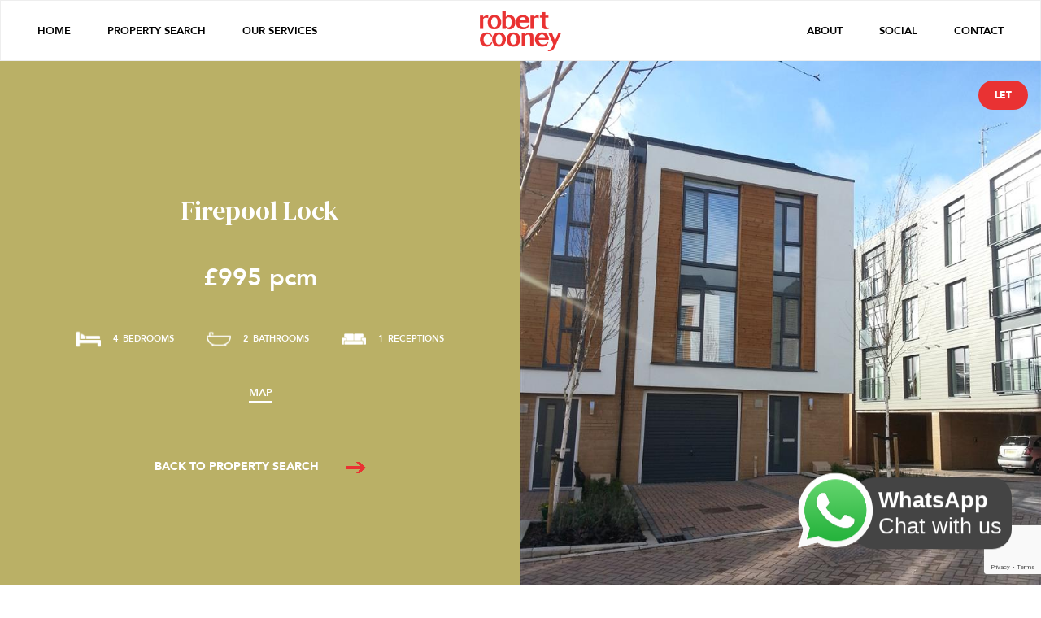

--- FILE ---
content_type: text/html; charset=UTF-8
request_url: https://www.robertcooney.co.uk/property/firepool-lock-9/
body_size: 11203
content:
<!doctype html>
<html lang="en-US">
<head>
	<meta charset="UTF-8">
	<meta name="viewport" content="width=device-width, initial-scale=1">
	<link rel="profile" href="https://gmpg.org/xfn/11">

	<title>Firepool Lock &#8211; Robert Cooney</title>
<meta name='robots' content='max-image-preview:large' />
<link rel='dns-prefetch' href='//www.googletagmanager.com' />
<link rel="alternate" type="application/rss+xml" title="Robert Cooney &raquo; Feed" href="https://www.robertcooney.co.uk/feed/" />
<link rel="alternate" type="application/rss+xml" title="Robert Cooney &raquo; Comments Feed" href="https://www.robertcooney.co.uk/comments/feed/" />
<link rel="alternate" title="oEmbed (JSON)" type="application/json+oembed" href="https://www.robertcooney.co.uk/wp-json/oembed/1.0/embed?url=https%3A%2F%2Fwww.robertcooney.co.uk%2Fproperty%2Ffirepool-lock-9%2F" />
<link rel="alternate" title="oEmbed (XML)" type="text/xml+oembed" href="https://www.robertcooney.co.uk/wp-json/oembed/1.0/embed?url=https%3A%2F%2Fwww.robertcooney.co.uk%2Fproperty%2Ffirepool-lock-9%2F&#038;format=xml" />
<style id='wp-img-auto-sizes-contain-inline-css'>
img:is([sizes=auto i],[sizes^="auto," i]){contain-intrinsic-size:3000px 1500px}
/*# sourceURL=wp-img-auto-sizes-contain-inline-css */
</style>
<style id='wp-emoji-styles-inline-css'>

	img.wp-smiley, img.emoji {
		display: inline !important;
		border: none !important;
		box-shadow: none !important;
		height: 1em !important;
		width: 1em !important;
		margin: 0 0.07em !important;
		vertical-align: -0.1em !important;
		background: none !important;
		padding: 0 !important;
	}
/*# sourceURL=wp-emoji-styles-inline-css */
</style>
<style id='wp-block-library-inline-css'>
:root{--wp-block-synced-color:#7a00df;--wp-block-synced-color--rgb:122,0,223;--wp-bound-block-color:var(--wp-block-synced-color);--wp-editor-canvas-background:#ddd;--wp-admin-theme-color:#007cba;--wp-admin-theme-color--rgb:0,124,186;--wp-admin-theme-color-darker-10:#006ba1;--wp-admin-theme-color-darker-10--rgb:0,107,160.5;--wp-admin-theme-color-darker-20:#005a87;--wp-admin-theme-color-darker-20--rgb:0,90,135;--wp-admin-border-width-focus:2px}@media (min-resolution:192dpi){:root{--wp-admin-border-width-focus:1.5px}}.wp-element-button{cursor:pointer}:root .has-very-light-gray-background-color{background-color:#eee}:root .has-very-dark-gray-background-color{background-color:#313131}:root .has-very-light-gray-color{color:#eee}:root .has-very-dark-gray-color{color:#313131}:root .has-vivid-green-cyan-to-vivid-cyan-blue-gradient-background{background:linear-gradient(135deg,#00d084,#0693e3)}:root .has-purple-crush-gradient-background{background:linear-gradient(135deg,#34e2e4,#4721fb 50%,#ab1dfe)}:root .has-hazy-dawn-gradient-background{background:linear-gradient(135deg,#faaca8,#dad0ec)}:root .has-subdued-olive-gradient-background{background:linear-gradient(135deg,#fafae1,#67a671)}:root .has-atomic-cream-gradient-background{background:linear-gradient(135deg,#fdd79a,#004a59)}:root .has-nightshade-gradient-background{background:linear-gradient(135deg,#330968,#31cdcf)}:root .has-midnight-gradient-background{background:linear-gradient(135deg,#020381,#2874fc)}:root{--wp--preset--font-size--normal:16px;--wp--preset--font-size--huge:42px}.has-regular-font-size{font-size:1em}.has-larger-font-size{font-size:2.625em}.has-normal-font-size{font-size:var(--wp--preset--font-size--normal)}.has-huge-font-size{font-size:var(--wp--preset--font-size--huge)}.has-text-align-center{text-align:center}.has-text-align-left{text-align:left}.has-text-align-right{text-align:right}.has-fit-text{white-space:nowrap!important}#end-resizable-editor-section{display:none}.aligncenter{clear:both}.items-justified-left{justify-content:flex-start}.items-justified-center{justify-content:center}.items-justified-right{justify-content:flex-end}.items-justified-space-between{justify-content:space-between}.screen-reader-text{border:0;clip-path:inset(50%);height:1px;margin:-1px;overflow:hidden;padding:0;position:absolute;width:1px;word-wrap:normal!important}.screen-reader-text:focus{background-color:#ddd;clip-path:none;color:#444;display:block;font-size:1em;height:auto;left:5px;line-height:normal;padding:15px 23px 14px;text-decoration:none;top:5px;width:auto;z-index:100000}html :where(.has-border-color){border-style:solid}html :where([style*=border-top-color]){border-top-style:solid}html :where([style*=border-right-color]){border-right-style:solid}html :where([style*=border-bottom-color]){border-bottom-style:solid}html :where([style*=border-left-color]){border-left-style:solid}html :where([style*=border-width]){border-style:solid}html :where([style*=border-top-width]){border-top-style:solid}html :where([style*=border-right-width]){border-right-style:solid}html :where([style*=border-bottom-width]){border-bottom-style:solid}html :where([style*=border-left-width]){border-left-style:solid}html :where(img[class*=wp-image-]){height:auto;max-width:100%}:where(figure){margin:0 0 1em}html :where(.is-position-sticky){--wp-admin--admin-bar--position-offset:var(--wp-admin--admin-bar--height,0px)}@media screen and (max-width:600px){html :where(.is-position-sticky){--wp-admin--admin-bar--position-offset:0px}}

/*# sourceURL=wp-block-library-inline-css */
</style><style id='global-styles-inline-css'>
:root{--wp--preset--aspect-ratio--square: 1;--wp--preset--aspect-ratio--4-3: 4/3;--wp--preset--aspect-ratio--3-4: 3/4;--wp--preset--aspect-ratio--3-2: 3/2;--wp--preset--aspect-ratio--2-3: 2/3;--wp--preset--aspect-ratio--16-9: 16/9;--wp--preset--aspect-ratio--9-16: 9/16;--wp--preset--color--black: #000000;--wp--preset--color--cyan-bluish-gray: #abb8c3;--wp--preset--color--white: #ffffff;--wp--preset--color--pale-pink: #f78da7;--wp--preset--color--vivid-red: #cf2e2e;--wp--preset--color--luminous-vivid-orange: #ff6900;--wp--preset--color--luminous-vivid-amber: #fcb900;--wp--preset--color--light-green-cyan: #7bdcb5;--wp--preset--color--vivid-green-cyan: #00d084;--wp--preset--color--pale-cyan-blue: #8ed1fc;--wp--preset--color--vivid-cyan-blue: #0693e3;--wp--preset--color--vivid-purple: #9b51e0;--wp--preset--gradient--vivid-cyan-blue-to-vivid-purple: linear-gradient(135deg,rgb(6,147,227) 0%,rgb(155,81,224) 100%);--wp--preset--gradient--light-green-cyan-to-vivid-green-cyan: linear-gradient(135deg,rgb(122,220,180) 0%,rgb(0,208,130) 100%);--wp--preset--gradient--luminous-vivid-amber-to-luminous-vivid-orange: linear-gradient(135deg,rgb(252,185,0) 0%,rgb(255,105,0) 100%);--wp--preset--gradient--luminous-vivid-orange-to-vivid-red: linear-gradient(135deg,rgb(255,105,0) 0%,rgb(207,46,46) 100%);--wp--preset--gradient--very-light-gray-to-cyan-bluish-gray: linear-gradient(135deg,rgb(238,238,238) 0%,rgb(169,184,195) 100%);--wp--preset--gradient--cool-to-warm-spectrum: linear-gradient(135deg,rgb(74,234,220) 0%,rgb(151,120,209) 20%,rgb(207,42,186) 40%,rgb(238,44,130) 60%,rgb(251,105,98) 80%,rgb(254,248,76) 100%);--wp--preset--gradient--blush-light-purple: linear-gradient(135deg,rgb(255,206,236) 0%,rgb(152,150,240) 100%);--wp--preset--gradient--blush-bordeaux: linear-gradient(135deg,rgb(254,205,165) 0%,rgb(254,45,45) 50%,rgb(107,0,62) 100%);--wp--preset--gradient--luminous-dusk: linear-gradient(135deg,rgb(255,203,112) 0%,rgb(199,81,192) 50%,rgb(65,88,208) 100%);--wp--preset--gradient--pale-ocean: linear-gradient(135deg,rgb(255,245,203) 0%,rgb(182,227,212) 50%,rgb(51,167,181) 100%);--wp--preset--gradient--electric-grass: linear-gradient(135deg,rgb(202,248,128) 0%,rgb(113,206,126) 100%);--wp--preset--gradient--midnight: linear-gradient(135deg,rgb(2,3,129) 0%,rgb(40,116,252) 100%);--wp--preset--font-size--small: 13px;--wp--preset--font-size--medium: 20px;--wp--preset--font-size--large: 36px;--wp--preset--font-size--x-large: 42px;--wp--preset--spacing--20: 0.44rem;--wp--preset--spacing--30: 0.67rem;--wp--preset--spacing--40: 1rem;--wp--preset--spacing--50: 1.5rem;--wp--preset--spacing--60: 2.25rem;--wp--preset--spacing--70: 3.38rem;--wp--preset--spacing--80: 5.06rem;--wp--preset--shadow--natural: 6px 6px 9px rgba(0, 0, 0, 0.2);--wp--preset--shadow--deep: 12px 12px 50px rgba(0, 0, 0, 0.4);--wp--preset--shadow--sharp: 6px 6px 0px rgba(0, 0, 0, 0.2);--wp--preset--shadow--outlined: 6px 6px 0px -3px rgb(255, 255, 255), 6px 6px rgb(0, 0, 0);--wp--preset--shadow--crisp: 6px 6px 0px rgb(0, 0, 0);}:where(.is-layout-flex){gap: 0.5em;}:where(.is-layout-grid){gap: 0.5em;}body .is-layout-flex{display: flex;}.is-layout-flex{flex-wrap: wrap;align-items: center;}.is-layout-flex > :is(*, div){margin: 0;}body .is-layout-grid{display: grid;}.is-layout-grid > :is(*, div){margin: 0;}:where(.wp-block-columns.is-layout-flex){gap: 2em;}:where(.wp-block-columns.is-layout-grid){gap: 2em;}:where(.wp-block-post-template.is-layout-flex){gap: 1.25em;}:where(.wp-block-post-template.is-layout-grid){gap: 1.25em;}.has-black-color{color: var(--wp--preset--color--black) !important;}.has-cyan-bluish-gray-color{color: var(--wp--preset--color--cyan-bluish-gray) !important;}.has-white-color{color: var(--wp--preset--color--white) !important;}.has-pale-pink-color{color: var(--wp--preset--color--pale-pink) !important;}.has-vivid-red-color{color: var(--wp--preset--color--vivid-red) !important;}.has-luminous-vivid-orange-color{color: var(--wp--preset--color--luminous-vivid-orange) !important;}.has-luminous-vivid-amber-color{color: var(--wp--preset--color--luminous-vivid-amber) !important;}.has-light-green-cyan-color{color: var(--wp--preset--color--light-green-cyan) !important;}.has-vivid-green-cyan-color{color: var(--wp--preset--color--vivid-green-cyan) !important;}.has-pale-cyan-blue-color{color: var(--wp--preset--color--pale-cyan-blue) !important;}.has-vivid-cyan-blue-color{color: var(--wp--preset--color--vivid-cyan-blue) !important;}.has-vivid-purple-color{color: var(--wp--preset--color--vivid-purple) !important;}.has-black-background-color{background-color: var(--wp--preset--color--black) !important;}.has-cyan-bluish-gray-background-color{background-color: var(--wp--preset--color--cyan-bluish-gray) !important;}.has-white-background-color{background-color: var(--wp--preset--color--white) !important;}.has-pale-pink-background-color{background-color: var(--wp--preset--color--pale-pink) !important;}.has-vivid-red-background-color{background-color: var(--wp--preset--color--vivid-red) !important;}.has-luminous-vivid-orange-background-color{background-color: var(--wp--preset--color--luminous-vivid-orange) !important;}.has-luminous-vivid-amber-background-color{background-color: var(--wp--preset--color--luminous-vivid-amber) !important;}.has-light-green-cyan-background-color{background-color: var(--wp--preset--color--light-green-cyan) !important;}.has-vivid-green-cyan-background-color{background-color: var(--wp--preset--color--vivid-green-cyan) !important;}.has-pale-cyan-blue-background-color{background-color: var(--wp--preset--color--pale-cyan-blue) !important;}.has-vivid-cyan-blue-background-color{background-color: var(--wp--preset--color--vivid-cyan-blue) !important;}.has-vivid-purple-background-color{background-color: var(--wp--preset--color--vivid-purple) !important;}.has-black-border-color{border-color: var(--wp--preset--color--black) !important;}.has-cyan-bluish-gray-border-color{border-color: var(--wp--preset--color--cyan-bluish-gray) !important;}.has-white-border-color{border-color: var(--wp--preset--color--white) !important;}.has-pale-pink-border-color{border-color: var(--wp--preset--color--pale-pink) !important;}.has-vivid-red-border-color{border-color: var(--wp--preset--color--vivid-red) !important;}.has-luminous-vivid-orange-border-color{border-color: var(--wp--preset--color--luminous-vivid-orange) !important;}.has-luminous-vivid-amber-border-color{border-color: var(--wp--preset--color--luminous-vivid-amber) !important;}.has-light-green-cyan-border-color{border-color: var(--wp--preset--color--light-green-cyan) !important;}.has-vivid-green-cyan-border-color{border-color: var(--wp--preset--color--vivid-green-cyan) !important;}.has-pale-cyan-blue-border-color{border-color: var(--wp--preset--color--pale-cyan-blue) !important;}.has-vivid-cyan-blue-border-color{border-color: var(--wp--preset--color--vivid-cyan-blue) !important;}.has-vivid-purple-border-color{border-color: var(--wp--preset--color--vivid-purple) !important;}.has-vivid-cyan-blue-to-vivid-purple-gradient-background{background: var(--wp--preset--gradient--vivid-cyan-blue-to-vivid-purple) !important;}.has-light-green-cyan-to-vivid-green-cyan-gradient-background{background: var(--wp--preset--gradient--light-green-cyan-to-vivid-green-cyan) !important;}.has-luminous-vivid-amber-to-luminous-vivid-orange-gradient-background{background: var(--wp--preset--gradient--luminous-vivid-amber-to-luminous-vivid-orange) !important;}.has-luminous-vivid-orange-to-vivid-red-gradient-background{background: var(--wp--preset--gradient--luminous-vivid-orange-to-vivid-red) !important;}.has-very-light-gray-to-cyan-bluish-gray-gradient-background{background: var(--wp--preset--gradient--very-light-gray-to-cyan-bluish-gray) !important;}.has-cool-to-warm-spectrum-gradient-background{background: var(--wp--preset--gradient--cool-to-warm-spectrum) !important;}.has-blush-light-purple-gradient-background{background: var(--wp--preset--gradient--blush-light-purple) !important;}.has-blush-bordeaux-gradient-background{background: var(--wp--preset--gradient--blush-bordeaux) !important;}.has-luminous-dusk-gradient-background{background: var(--wp--preset--gradient--luminous-dusk) !important;}.has-pale-ocean-gradient-background{background: var(--wp--preset--gradient--pale-ocean) !important;}.has-electric-grass-gradient-background{background: var(--wp--preset--gradient--electric-grass) !important;}.has-midnight-gradient-background{background: var(--wp--preset--gradient--midnight) !important;}.has-small-font-size{font-size: var(--wp--preset--font-size--small) !important;}.has-medium-font-size{font-size: var(--wp--preset--font-size--medium) !important;}.has-large-font-size{font-size: var(--wp--preset--font-size--large) !important;}.has-x-large-font-size{font-size: var(--wp--preset--font-size--x-large) !important;}
/*# sourceURL=global-styles-inline-css */
</style>

<style id='classic-theme-styles-inline-css'>
/*! This file is auto-generated */
.wp-block-button__link{color:#fff;background-color:#32373c;border-radius:9999px;box-shadow:none;text-decoration:none;padding:calc(.667em + 2px) calc(1.333em + 2px);font-size:1.125em}.wp-block-file__button{background:#32373c;color:#fff;text-decoration:none}
/*# sourceURL=/wp-includes/css/classic-themes.min.css */
</style>
<link rel='stylesheet' id='contact-form-7-css' href='https://www.robertcooney.co.uk/wp-content/plugins/contact-form-7/includes/css/styles.css?ver=6.1.4' media='all' />
<link rel='stylesheet' id='propertyhive_fancybox_css-css' href='//www.robertcooney.co.uk/wp-content/plugins/propertyhive/assets/css/jquery.fancybox.css?ver=3.5.7' media='all' />
<link rel='stylesheet' id='flexslider_css-css' href='//www.robertcooney.co.uk/wp-content/plugins/propertyhive/assets/css/flexslider.css?ver=2.7.2' media='all' />
<link rel='stylesheet' id='multiselect-css' href='//www.robertcooney.co.uk/wp-content/plugins/propertyhive/assets/css/jquery.multiselect.css?ver=2.4.18' media='all' />
<link rel='stylesheet' id='propertyhive-general-css' href='//www.robertcooney.co.uk/wp-content/plugins/propertyhive/assets/css/propertyhive.css?ver=1.5.37' media='all' />
<link rel='stylesheet' id='robert-cooney-2022-style-css' href='https://www.robertcooney.co.uk/wp-content/themes/robert-cooney-2022/style.css?ver=3.1' media='all' />
<script src="https://www.robertcooney.co.uk/wp-includes/js/jquery/jquery.min.js?ver=3.7.1" id="jquery-core-js"></script>
<script src="https://www.robertcooney.co.uk/wp-includes/js/jquery/jquery-migrate.min.js?ver=3.4.1" id="jquery-migrate-js"></script>

<!-- Google tag (gtag.js) snippet added by Site Kit -->
<!-- Google Analytics snippet added by Site Kit -->
<script src="https://www.googletagmanager.com/gtag/js?id=G-Q07Z3RRGJW" id="google_gtagjs-js" async></script>
<script id="google_gtagjs-js-after">
window.dataLayer = window.dataLayer || [];function gtag(){dataLayer.push(arguments);}
gtag("set","linker",{"domains":["www.robertcooney.co.uk"]});
gtag("js", new Date());
gtag("set", "developer_id.dZTNiMT", true);
gtag("config", "G-Q07Z3RRGJW");
//# sourceURL=google_gtagjs-js-after
</script>
<link rel="https://api.w.org/" href="https://www.robertcooney.co.uk/wp-json/" /><link rel="alternate" title="JSON" type="application/json" href="https://www.robertcooney.co.uk/wp-json/wp/v2/property/11176" /><link rel="EditURI" type="application/rsd+xml" title="RSD" href="https://www.robertcooney.co.uk/xmlrpc.php?rsd" />
<meta name="generator" content="WordPress 6.9" />
<meta name="generator" content="PropertyHive 1.5.37" />
<link rel="canonical" href="https://www.robertcooney.co.uk/property/firepool-lock-9/" />
<link rel='shortlink' href='https://www.robertcooney.co.uk/?p=11176' />
<meta name="generator" content="Site Kit by Google 1.170.0" /><link rel="alternate" type="application/rss+xml"  title="Latest Properties" href="https://www.robertcooney.co.uk/property-search/feed/" /><link rel="icon" href="https://www.robertcooney.co.uk/wp-content/uploads/2023/02/Webclip-150x150.png" sizes="32x32" />
<link rel="icon" href="https://www.robertcooney.co.uk/wp-content/uploads/2023/02/Webclip.png" sizes="192x192" />
<link rel="apple-touch-icon" href="https://www.robertcooney.co.uk/wp-content/uploads/2023/02/Webclip.png" />
<meta name="msapplication-TileImage" content="https://www.robertcooney.co.uk/wp-content/uploads/2023/02/Webclip.png" />

	<link rel="preconnect" href="https://fonts.googleapis.com">
	<link rel="preconnect" href="https://fonts.gstatic.com" crossorigin>
	<link href="https://fonts.googleapis.com/css2?family=DM+Serif+Display&display=swap" rel="stylesheet">
	<link href="https://cdn.msgboxx.io/static/css/bundle.min.css" rel="stylesheet">
</head>

<body class="wp-singular property-template-default single single-property postid-11176 wp-theme-robert-cooney-2022 propertyhive propertyhive-page availability-let property_type-end-of-terrace-house furnished-unfurnished department-residential-lettings on-market-no featured-no office-5">
<div id="page" class="site">
	<div class="tablet-menu">
		<div class="tablet-menu-container">
			<div class="tablet-menu-items">
				<div class="menu-mobile-nav-container"><ul id="mobile-menu" class="menu"><li id="menu-item-4660" class="menu-item menu-item-type-custom menu-item-object-custom menu-item-home menu-item-4660"><a href="https://www.robertcooney.co.uk/">Home</a></li>
<li id="menu-item-4661" class="menu-item menu-item-type-post_type menu-item-object-page current_page_parent menu-item-4661"><a href="https://www.robertcooney.co.uk/property-search/">Property Search</a></li>
<li id="menu-item-4662" class="menu-item menu-item-type-post_type menu-item-object-page menu-item-4662"><a href="https://www.robertcooney.co.uk/our-services/">Our Services</a></li>
<li id="menu-item-4665" class="menu-item menu-item-type-post_type menu-item-object-page menu-item-4665"><a href="https://www.robertcooney.co.uk/about/">About</a></li>
<li id="menu-item-4664" class="menu-item menu-item-type-post_type menu-item-object-page menu-item-4664"><a href="https://www.robertcooney.co.uk/social/">Social</a></li>
<li id="menu-item-4663" class="menu-item menu-item-type-post_type menu-item-object-page menu-item-4663"><a href="https://www.robertcooney.co.uk/contact/">Contact</a></li>
</ul></div>			</div>
		</div>
	</div>
	<header id="masthead" class="site-header">

		<div class="left-nav">
			<nav class="left-nav-links">
				<div class="menu-left-nav-container"><ul id="primary-menu" class="menu"><li id="menu-item-134" class="menu-item menu-item-type-custom menu-item-object-custom menu-item-home menu-item-134"><a href="https://www.robertcooney.co.uk/">Home</a></li>
<li id="menu-item-140" class="menu-item menu-item-type-post_type menu-item-object-page current_page_parent menu-item-140"><a href="https://www.robertcooney.co.uk/property-search/">Property Search</a></li>
<li id="menu-item-158" class="menu-item menu-item-type-post_type menu-item-object-page menu-item-158"><a href="https://www.robertcooney.co.uk/our-services/">Our Services</a></li>
</ul></div>			</nav><!-- #site-navigation -->
		</div>
		<div class="nav-logo">
			<a href="/"><img src="https://www.robertcooney.co.uk/wp-content/themes/robert-cooney-2022/images/RobertCooneyLogo.png" alt="Robert Cooney"></a>
		</div>
		<div class="right-nav">
			<nav class="right-nav-links">
				<div class="menu-right-nav-container"><ul id="secondary-menu" class="menu"><li id="menu-item-148" class="menu-item menu-item-type-post_type menu-item-object-page menu-item-148"><a href="https://www.robertcooney.co.uk/about/">About</a></li>
<li id="menu-item-146" class="menu-item menu-item-type-post_type menu-item-object-page menu-item-146"><a href="https://www.robertcooney.co.uk/social/">Social</a></li>
<li id="menu-item-147" class="menu-item menu-item-type-post_type menu-item-object-page menu-item-147"><a href="https://www.robertcooney.co.uk/contact/">Contact</a></li>
</ul></div>			</nav><!-- #site-navigation -->
		</div>

		<!-- Mobile Menu Here -->
		<div class="menu-button-mob">
			<div class="line-1"></div>
			<div class="line-2"></div>
		</div>
		<!-- Tablet Nav Here -->
		<div class="menu-button-tablet">
			<div class="line line1"></div>
			<div class="line line2"></div>
		</div>
	</header><!-- #masthead -->

    <div id="container"><div id="content" role="main">
    
        

<div id="property-11176" class="post-11176 type-property status-publish has-post-thumbnail availability-let property_type-end-of-terrace-house furnished-unfurnished property department-residential-lettings office-5">
     <div class="property-template-hero wf-section">
          <div class="property-template-hero-info-image w-row">
               <div class="property-template-info">
                    <div class="property-details-inner" style="background-color: #BAB066;">
                         <div class="property-template-information-container">
                              <h2 class="maintitle">Firepool Lock</h2>
                              <h4></h4>
							 <small class="pricequalifier"></small>
                              <div class="price-property-template">&pound;995 pcm</div>
                              <!--div class="property-template-acreage">1.70 ACRES</div-->
                              <div class="property-template-baths-beds-receptions">
                                   <div class="property-template-beds">
                                        <img src="https://www.robertcooney.co.uk/wp-content/themes/robert-cooney-2022/images/beds-white.png" alt="Bedrooms">
                                        <div class="feature-no">4</div>
                                        <div>BEDROOMS</div>
                                   </div>
                                   <div class="property-template-baths">
                                        <img src="https://www.robertcooney.co.uk/wp-content/themes/robert-cooney-2022/images/bath-white.png" alt="Bathrooms">
                                        <div class="feature-no">2</div>
                                        <div>BATHROOMS</div>
                                   </div>
                                   <div class="property-template-receptions">
                                        <img src="https://www.robertcooney.co.uk/wp-content/themes/robert-cooney-2022/images/sofa-white.png" alt="Receptions">
                                        <div class="feature-no">1</div>
                                        <div>RECEPTIONS</div>
                                   </div>
                              </div>
                               <div class="property-template-links">
                                                                                                              <div class="map"><a href="javascript:;" data-fancybox data-src="#mapMap">MAP</a></div>
                                                                                                                                                                                      <!--div class="schooldata"><a href="#schoolchecker" class="schools-fancybox">School Data</a></div-->
                                                                   </div>

                               
                               
                               <div class="back-to"><a href="#">BACK TO PROPERTY SEARCH <img src="https://www.robertcooney.co.uk/wp-content/themes/robert-cooney-2022/images/Red-Arrow.png"></a></div>

                               <script type="text/javascript">
                                 jQuery(document).ready(function() {
                                  jQuery('.back-to').click(function(event) {
                                    if(1 < history.length) {
                                       history.back();
                                    } else {
                                      window.location.href = '/property-search/';
                                    }
                                    event.preventDefault();
                                  });
                                 });
                               </script>

                               
                         </div>
                    </div>
               </div>
               <div class="property-template-main-image">
                    <div class="property-main-image" style="background-image:url(https://www.robertcooney.co.uk/wp-content/uploads/2022/12/Odf6sTufo0mqHqm0Ijf1qA.jpg);"></div>
                    <div class="property-status">Let</div>
               </div>
          </div>
     </div>

           <div class="property-template-description">
          <div class="description-inner">
               <div class="description">
                                        <p class="room"><p class="room"><strong class="name">Hallway</strong><br><br />
                </p><br />
                <p class="room"><strong class="name">Kitchen dining room</strong><br><br />
                </p><br />
                <p class="room"><strong class="name">Cloakroom</strong><br><br />
                </p><br />
                <p class="room"><strong class="name">Living Room</strong><br><br />
                </p><br />
                <p class="room"><strong class="name">Family Bathroom</strong><br><br />
                </p><br />
                <p class="room"><strong class="name">Bedroom 3</strong><br><br />
                </p><br />
                <p class="room"><strong class="name">Master Bedroom</strong><br><br />
                </p><br />
                <p class="room"><strong class="name">Ensuite shower room</strong><br><br />
                </p><br />
                <p class="room"><strong class="name">Bedroom 2</strong><br><br />
                </p><br />
                <p class="room"><strong class="name">Bedroom 4/study</strong><br><br />
                </p></p>               </div>
               <div class="read-more"><span>READ MORE</span><img src="https://www.robertcooney.co.uk/wp-content/themes/robert-cooney-2022/images/Red-Arrow.png"></div>
          </div>
     </div>

    
     <div class="property-template-get-in-touch wf-section">
          <div class="get-in-touch-container-pt w-container">
               <div class="get-in-touch-text-pt">
                    <p>Interested in this property?<br>We would love to hear from you</p>
               </div>
               <a href="/contact"><h3 class="get-in-touch-link-text">GET IN TOUCH</h3><img src="https://www.robertcooney.co.uk/wp-content/themes/robert-cooney-2022/images/Red-Arrow.png"></a>
          </div>
     </div>

    <div style="display: none;" id="makeEnquiry">
        <div class="enquiry-top" style="background-image:url(https://www.robertcooney.co.uk/wp-content/uploads/2022/12/Odf6sTufo0mqHqm0Ijf1qA-768x1024.jpg);">
          
        </div>
        <div class="enquiry-bottom">
          <div class="request-viewing-property-details">
            <div class="left-request-viewing-property-details">
              <div class="property-title">Firepool Lock</div>
              <div class="property-address"></div>              
            </div>
            <div class="right-request-viewing-property-details">
              <div class="property-status-popup">Let</div>
            </div>
          </div>
          <div class="enquiry-form">
            
<div class="wpcf7 no-js" id="wpcf7-f4659-p11176-o1" lang="en-US" dir="ltr" data-wpcf7-id="4659">
<div class="screen-reader-response"><p role="status" aria-live="polite" aria-atomic="true"></p> <ul></ul></div>
<form action="/property/firepool-lock-9/#wpcf7-f4659-p11176-o1" method="post" class="wpcf7-form init" aria-label="Contact form" novalidate="novalidate" data-status="init">
<fieldset class="hidden-fields-container"><input type="hidden" name="_wpcf7" value="4659" /><input type="hidden" name="_wpcf7_version" value="6.1.4" /><input type="hidden" name="_wpcf7_locale" value="en_US" /><input type="hidden" name="_wpcf7_unit_tag" value="wpcf7-f4659-p11176-o1" /><input type="hidden" name="_wpcf7_container_post" value="11176" /><input type="hidden" name="_wpcf7_posted_data_hash" value="" /><input type="hidden" name="_wpcf7_recaptcha_response" value="" />
</fieldset>
<div class="form-fields">
	<div class="left-form">
		<div class="form-field">
			<p><label>NAME*</label><span class="wpcf7-form-control-wrap" data-name="fullname"><input size="40" maxlength="400" class="wpcf7-form-control wpcf7-text wpcf7-validates-as-required" aria-required="true" aria-invalid="false" placeholder="Enter your full name" value="" type="text" name="fullname" /></span>
			</p>
		</div>
		<div class="form-field">
			<p><label>EMAIL ADDRESS*</label><span class="wpcf7-form-control-wrap" data-name="emailaddress"><input size="40" maxlength="400" class="wpcf7-form-control wpcf7-email wpcf7-validates-as-required wpcf7-text wpcf7-validates-as-email" aria-required="true" aria-invalid="false" placeholder="Enter your email address" value="" type="email" name="emailaddress" /></span>
			</p>
		</div>
		<div class="form-field">
			<p><label>PHONE*</label><span class="wpcf7-form-control-wrap" data-name="phone"><input size="40" maxlength="400" class="wpcf7-form-control wpcf7-tel wpcf7-validates-as-required wpcf7-text wpcf7-validates-as-tel" aria-required="true" aria-invalid="false" placeholder="Enter your preferred contact number" value="" type="tel" name="phone" /></span>
			</p>
		</div>
	</div>
	<div class="right-form">
		<div class="form-field">
			<p><label>PROPERTY TO SELL?*</label><span class="wpcf7-form-control-wrap" data-name="propertytosell"><select class="wpcf7-form-control wpcf7-select wpcf7-validates-as-required" aria-required="true" aria-invalid="false" name="propertytosell"><option value="Please Select">Please Select</option><option value="No">No</option><option value="Yes, it is not yet on the market">Yes, it is not yet on the market</option><option value="Yes, it is on the market">Yes, it is on the market</option><option value="Yes, it is under offer">Yes, it is under offer</option><option value="Yes, it has exchanged">Yes, it has exchanged</option></select></span>
			</p>
		</div>
		<div class="form-field">
			<p><label>AREA OF INTEREST*</label><span class="wpcf7-form-control-wrap" data-name="areaofinterest"><select class="wpcf7-form-control wpcf7-select wpcf7-validates-as-required" aria-required="true" aria-invalid="false" name="areaofinterest"><option value="Please Select">Please Select</option><option value="Sales">Sales</option><option value="Lettings">Lettings</option></select></span>
			</p>
		</div>
		<div class="form-field">
			<p><label>I WOULD LIKE:</label><span class="wpcf7-form-control-wrap" data-name="iwouldliketo"><span class="wpcf7-form-control wpcf7-checkbox wpcf7-validates-as-required"><span class="wpcf7-list-item first"><label><input type="checkbox" name="iwouldliketo[]" value="More details" /><span class="wpcf7-list-item-label">More details</span></label></span><span class="wpcf7-list-item last"><label><input type="checkbox" name="iwouldliketo[]" value="To view the property" /><span class="wpcf7-list-item-label">To view the property</span></label></span></span></span>
			</p>
		</div>
	</div>
</div>
<div class="bottom-fields">
	<div>
		<p><span class="wpcf7-form-control-wrap" data-name="acceptance"><span class="wpcf7-form-control wpcf7-acceptance"><span class="wpcf7-list-item"><label><input type="checkbox" name="acceptance" value="1" aria-invalid="false" /><span class="wpcf7-list-item-label">I consent to having Robert Cooney store my submitted information so that they can respond to my enquiry.</span></label></span></span></span>
		</p>
	</div>
	<div>
		<p><input class="wpcf7-form-control wpcf7-submit has-spinner" type="submit" value="Submit" />
		</p>
	</div>
</div><div class="wpcf7-response-output" aria-hidden="true"></div>
</form>
</div>
          </div>
        </div>
    </div>

    <!--div style="display: none;" id="schoolchecker">
      <div class="map_view_popup">
        <iframe id="locratingmapframe" style="width: 100%; height: 500px;" frameborder="0"></iframe>
      </div>
    </div-->

    <div style="display: none;" id="floorPlan">
            </div>

    <div style="display: none;" id="mapMap">
                <div class="locrating-all-in-one-shortcode">
<iframe id="propertyhive_locrating_all_in_one_frame" width="800" height="600" noborder="true" frameborder="0" data-lat="51.022647" data-lng="-3.095813"></iframe></div>    </div>

    <div style="display: none;" id="epc">
                <!--img src="" alt="EPC" -->
                    </div>

    <div style="display: none;" id="brochure">
            </div>


</div><!-- #property-11176 -->

<script type="text/javascript">
/*
jQuery(document).ready(function() {

  jQuery('.schools-fancybox').fancybox({
    width: '90%',
    height: 'auto',
    autoSize: false,
    afterShow: function()
    {
      loadLocratingIframe();
    }
  });

});

  var lat = 51.022647;
  var lng = -3.095813;
  var title = jQuery(".maintitle").text();
  var zip_c = ' '+' TA1 1PS';
  var res = title.concat(zip_c);
  var loaded_locrating_map = false; 
     var loaded_amenities_locrating_map = false; 
  function loadLocratingIframe()
  {
    if (!loaded_locrating_map)
    {
      try{setLocratingIFrameProperties({'id':'locratingmapframe','lat':lat,'lng':lng,'text':res}); loaded_locrating_map = true;}catch (err) {}
    }
    else
    {
      try{setLocratingIFrameProperties({'id':'locratingmapframe','lat':lat,'lng':lng,'text':res}); loaded_locrating_map = true;}catch (err) {}
    }
  }
*/
</script>
<!--script defer src="https://www.locrating.com/scripts/locratingIntegrationScripts.js" ></script-->

        
    </div></div>

  	<footer id="colophon" class="site-footer">
        <div class="footer-wrapper">
            <div class="footer-top">
              <div class="footer-logo-nav">
                <div class="logo-nav">
                  <a href="/"><img src="https://www.robertcooney.co.uk/wp-content/themes/robert-cooney-2022/images/RobertCooneySq.png" width="140" alt="Robert Cooney"></a>
                  <div class="footer-nav-links">
                    <a href="/">HOME</a>
                    <a href="/property-search/">PROPERTY SEARCH</a>
                    <a href="/our-services/">OUR SERVICES</a>
                    <a href="/about/">ABOUT</a>
                    <a href="/social/">SOCIAL</a>
                    <a href="/contact/">CONTACT</a>
					<a href="/neroche-meadows/">NEROCHE MEADOWS</a>
                  </div>
                </div>
                <div class="review-footer">
                  <h4>LEAVE US A REVIEW</h4>
                  <script src="https://apps.elfsight.com/p/platform.js" defer></script>
                  <div class="elfsight-app-20dc642e-724c-4c78-b8ab-8e35fc392d88"></div>
                </div>
              </div>
              <div class="footer-contact-details">
                <div class="sales-contact">
                  <h4>SALES</h4>
                  <div class="contact-block">
                  	Corporation Street<br>
					Taunton<br>
					Somerset<br>
					TA1 4AW
                  </div>
                  <a href="tel:01823230230"><strong>T:</strong> 01823 230 230</a>
                  <a href="mailto:taunton@robertcooney.co.uk"><strong>E:</strong> taunton@robertcooney.co.uk</a>
                </div>
                <!--div class="commercial-contact">
                	<h4>COMMERCIAL</h4>
                  <div class="contact-block">
                  	1 The Crescent<br>
					‍Taunton<br>
					Somerset<br>
					TA1 4EA
                  </div>
                  <a href="tel:01823230440"><strong>T:</strong> 01823 230 440</a>
                  <a href="mailto:commercial@robertcooney.co.uk"><strong>E:</strong> commercial@robertcooney.co.uk</a>
                </div-->
              </div>
            </div>
            <div class="footer-base">
              <div class="policies">
                <a href="/privacy-policy" target="_blank">PRIVACY & COOKIES POLICY</a> <a href="/anti-money-laundering-policy" target="_blank">ANTI-MONEY LAUNDERING POLICY</a> <a href="/client-money-protection" target="_blank">CLIENT MONEY PROTECTION</a> <a href="/stamp-duty-calculator/" target="_blank">STAMP DUTY CALCULATOR</a> <a href="https://www.robertcooney.co.uk/wp-content/uploads/2023/11/Complaints-Handling-Procedure.pdf" target="_blank">COMPLAINTS PROCEDURE</a>
              </div>
              <div class="base-bar">
                <div class="company-info">
                  <div>© 2026 Limited Company Registered in England No. 07284538 Regulated by RICS Member</div>
                  <div>Robert Cooney is a trading name of RJC Estates Ltd</div>
                  <div>Website design by Henri Cooney</div>
                </div>
                <div class="property-logos">
                  <a href="https://www.rightmove.co.uk/property-for-sale/find.html?locationIdentifier=BRANCH%5E71188&includeSSTC=true&_includeSSTC=on&sortType=6&numberOfPropertiesPerPage=10" target="_blank"><img src="https://www.robertcooney.co.uk/wp-content/themes/robert-cooney-2022/images/Rightmove_logo.png" alt="Right Move" width="73"></a>
                  <a href="https://www.zoopla.co.uk/find-agents/branch/robert-cooney-taunton-44739/" target="_blank"><img src="https://www.robertcooney.co.uk/wp-content/themes/robert-cooney-2022/images/Zoopla-Logo.png" alt="Zoopla" width="57"></a>
                  <a href="https://www.onthemarket.com/agents/branch/robert-cooney-taunton-sales/properties/?under-offer=true&let-agreed=false&search-type=for-sale&sort-field=update_date&view=grid" target="_blank"><img src="https://www.robertcooney.co.uk/wp-content/themes/robert-cooney-2022/images/OTM-logo.png" class="OnTheMarket" width="86"></a>
                  <a href="https://www.primelocation.com/for-sale/branch/robert-cooney-taunton-44739/?results_sort=newest_listings" target="_blank"><img src="https://www.robertcooney.co.uk/wp-content/themes/robert-cooney-2022/images/PrimeLocation.png" width="104"></a>
                  <a href="https://www.rics.org/uk/" target="_blank"><img src="https://www.robertcooney.co.uk/wp-content/themes/robert-cooney-2022/images/RICS_Logo.png" width="56"></a>
                  <a href="https://www.tpos.co.uk/" target="_blank"><img src="https://www.robertcooney.co.uk/wp-content/uploads/2023/11/TPO_TSI_logos-01-scaled.jpg" width="80"></a>
                </div>
              </div>
            </div>
        </div>
  	</footer><!-- #colophon -->
</div><!-- #page -->

<script type="speculationrules">
{"prefetch":[{"source":"document","where":{"and":[{"href_matches":"/*"},{"not":{"href_matches":["/wp-*.php","/wp-admin/*","/wp-content/uploads/*","/wp-content/*","/wp-content/plugins/*","/wp-content/themes/robert-cooney-2022/*","/*\\?(.+)"]}},{"not":{"selector_matches":"a[rel~=\"nofollow\"]"}},{"not":{"selector_matches":".no-prefetch, .no-prefetch a"}}]},"eagerness":"conservative"}]}
</script>
<script src="https://www.robertcooney.co.uk/wp-includes/js/dist/hooks.min.js?ver=dd5603f07f9220ed27f1" id="wp-hooks-js"></script>
<script src="https://www.robertcooney.co.uk/wp-includes/js/dist/i18n.min.js?ver=c26c3dc7bed366793375" id="wp-i18n-js"></script>
<script id="wp-i18n-js-after">
wp.i18n.setLocaleData( { 'text direction\u0004ltr': [ 'ltr' ] } );
//# sourceURL=wp-i18n-js-after
</script>
<script src="https://www.robertcooney.co.uk/wp-content/plugins/contact-form-7/includes/swv/js/index.js?ver=6.1.4" id="swv-js"></script>
<script id="contact-form-7-js-before">
var wpcf7 = {
    "api": {
        "root": "https:\/\/www.robertcooney.co.uk\/wp-json\/",
        "namespace": "contact-form-7\/v1"
    }
};
//# sourceURL=contact-form-7-js-before
</script>
<script src="https://www.robertcooney.co.uk/wp-content/plugins/contact-form-7/includes/js/index.js?ver=6.1.4" id="contact-form-7-js"></script>
<script src="//www.robertcooney.co.uk/wp-content/plugins/propertyhive/assets/js/fancybox/jquery.fancybox.js?ver=3.5.7" id="propertyhive_fancybox-js"></script>
<script src="//www.robertcooney.co.uk/wp-content/plugins/propertyhive/assets/js/flexslider/jquery.flexslider.js?ver=2.7.2" id="flexslider-js"></script>
<script src="//www.robertcooney.co.uk/wp-content/plugins/propertyhive/assets/js/flexslider/jquery.flexslider.init.js?ver=1.5.37" id="flexslider-init-js"></script>
<script id="propertyhive_search-js-extra">
var propertyhive_search_params = {"custom_departments":[]};
var propertyhive_search_params = {"custom_departments":[]};
//# sourceURL=propertyhive_search-js-extra
</script>
<script src="//www.robertcooney.co.uk/wp-content/plugins/propertyhive/assets/js/frontend/search.js?ver=1.5.37" id="propertyhive_search-js"></script>
<script id="propertyhive_make_enquiry-js-extra">
var propertyhive_make_property_enquiry_params = {"ajax_url":"/wp-admin/admin-ajax.php"};
var propertyhive_make_property_enquiry_params = {"ajax_url":"/wp-admin/admin-ajax.php"};
//# sourceURL=propertyhive_make_enquiry-js-extra
</script>
<script src="//www.robertcooney.co.uk/wp-content/plugins/propertyhive/assets/js/frontend/make-enquiry.js?ver=1.5.37" id="propertyhive_make_enquiry-js"></script>
<script src="https://www.google.com/recaptcha/api.js?render=6LefbaIpAAAAAHHMv1Zk2fKjWhe_OuHAyOUXmMwK&amp;ver=3.0" id="google-recaptcha-js"></script>
<script src="https://www.robertcooney.co.uk/wp-includes/js/dist/vendor/wp-polyfill.min.js?ver=3.15.0" id="wp-polyfill-js"></script>
<script id="wpcf7-recaptcha-js-before">
var wpcf7_recaptcha = {
    "sitekey": "6LefbaIpAAAAAHHMv1Zk2fKjWhe_OuHAyOUXmMwK",
    "actions": {
        "homepage": "homepage",
        "contactform": "contactform"
    }
};
//# sourceURL=wpcf7-recaptcha-js-before
</script>
<script src="https://www.robertcooney.co.uk/wp-content/plugins/contact-form-7/modules/recaptcha/index.js?ver=6.1.4" id="wpcf7-recaptcha-js"></script>
<script src="https://www.locrating.com/scripts/locratingIntegrationScripts.js" id="locrating-js"></script>
<script src="//www.robertcooney.co.uk/wp-content/plugins/propertyhive-locrating/assets/js/ph-locrating.js?ver=1.0.10" id="ph-locrating-js"></script>
<script id="wp-emoji-settings" type="application/json">
{"baseUrl":"https://s.w.org/images/core/emoji/17.0.2/72x72/","ext":".png","svgUrl":"https://s.w.org/images/core/emoji/17.0.2/svg/","svgExt":".svg","source":{"concatemoji":"https://www.robertcooney.co.uk/wp-includes/js/wp-emoji-release.min.js?ver=6.9"}}
</script>
<script type="module">
/*! This file is auto-generated */
const a=JSON.parse(document.getElementById("wp-emoji-settings").textContent),o=(window._wpemojiSettings=a,"wpEmojiSettingsSupports"),s=["flag","emoji"];function i(e){try{var t={supportTests:e,timestamp:(new Date).valueOf()};sessionStorage.setItem(o,JSON.stringify(t))}catch(e){}}function c(e,t,n){e.clearRect(0,0,e.canvas.width,e.canvas.height),e.fillText(t,0,0);t=new Uint32Array(e.getImageData(0,0,e.canvas.width,e.canvas.height).data);e.clearRect(0,0,e.canvas.width,e.canvas.height),e.fillText(n,0,0);const a=new Uint32Array(e.getImageData(0,0,e.canvas.width,e.canvas.height).data);return t.every((e,t)=>e===a[t])}function p(e,t){e.clearRect(0,0,e.canvas.width,e.canvas.height),e.fillText(t,0,0);var n=e.getImageData(16,16,1,1);for(let e=0;e<n.data.length;e++)if(0!==n.data[e])return!1;return!0}function u(e,t,n,a){switch(t){case"flag":return n(e,"\ud83c\udff3\ufe0f\u200d\u26a7\ufe0f","\ud83c\udff3\ufe0f\u200b\u26a7\ufe0f")?!1:!n(e,"\ud83c\udde8\ud83c\uddf6","\ud83c\udde8\u200b\ud83c\uddf6")&&!n(e,"\ud83c\udff4\udb40\udc67\udb40\udc62\udb40\udc65\udb40\udc6e\udb40\udc67\udb40\udc7f","\ud83c\udff4\u200b\udb40\udc67\u200b\udb40\udc62\u200b\udb40\udc65\u200b\udb40\udc6e\u200b\udb40\udc67\u200b\udb40\udc7f");case"emoji":return!a(e,"\ud83e\u1fac8")}return!1}function f(e,t,n,a){let r;const o=(r="undefined"!=typeof WorkerGlobalScope&&self instanceof WorkerGlobalScope?new OffscreenCanvas(300,150):document.createElement("canvas")).getContext("2d",{willReadFrequently:!0}),s=(o.textBaseline="top",o.font="600 32px Arial",{});return e.forEach(e=>{s[e]=t(o,e,n,a)}),s}function r(e){var t=document.createElement("script");t.src=e,t.defer=!0,document.head.appendChild(t)}a.supports={everything:!0,everythingExceptFlag:!0},new Promise(t=>{let n=function(){try{var e=JSON.parse(sessionStorage.getItem(o));if("object"==typeof e&&"number"==typeof e.timestamp&&(new Date).valueOf()<e.timestamp+604800&&"object"==typeof e.supportTests)return e.supportTests}catch(e){}return null}();if(!n){if("undefined"!=typeof Worker&&"undefined"!=typeof OffscreenCanvas&&"undefined"!=typeof URL&&URL.createObjectURL&&"undefined"!=typeof Blob)try{var e="postMessage("+f.toString()+"("+[JSON.stringify(s),u.toString(),c.toString(),p.toString()].join(",")+"));",a=new Blob([e],{type:"text/javascript"});const r=new Worker(URL.createObjectURL(a),{name:"wpTestEmojiSupports"});return void(r.onmessage=e=>{i(n=e.data),r.terminate(),t(n)})}catch(e){}i(n=f(s,u,c,p))}t(n)}).then(e=>{for(const n in e)a.supports[n]=e[n],a.supports.everything=a.supports.everything&&a.supports[n],"flag"!==n&&(a.supports.everythingExceptFlag=a.supports.everythingExceptFlag&&a.supports[n]);var t;a.supports.everythingExceptFlag=a.supports.everythingExceptFlag&&!a.supports.flag,a.supports.everything||((t=a.source||{}).concatemoji?r(t.concatemoji):t.wpemoji&&t.twemoji&&(r(t.twemoji),r(t.wpemoji)))});
//# sourceURL=https://www.robertcooney.co.uk/wp-includes/js/wp-emoji-loader.min.js
</script>
	<script src="https://www.robertcooney.co.uk/wp-content/themes/robert-cooney-2022/js/jquery.nice-select.min.js" type="module"></script>
	<script type="text/javascript">
		jQuery(document).ready(function(){
			jQuery('select').niceSelect();
		});
	</script>
<link rel="stylesheet" type="text/css" href="//cdn.jsdelivr.net/npm/slick-carousel@1.8.1/slick/slick.css"/>
<script type="text/javascript" src="//cdn.jsdelivr.net/npm/slick-carousel@1.8.1/slick/slick.min.js"></script>
<script type="text/javascript" src="//cdnjs.cloudflare.com/ajax/libs/jqueryui-touch-punch/0.2.3/jquery.ui.touch-punch.min.js"></script>
<script type="text/javascript">
var getUrlParameter = function getUrlParameter(sParam) {
    var sPageURL = window.location.search.substring(1),
        sURLVariables = sPageURL.split('&'),
        sParameterName,
        i;

    for (i = 0; i < sURLVariables.length; i++) {
        sParameterName = sURLVariables[i].split('=');

        if (sParameterName[0] === sParam) {
            return sParameterName[1] === undefined ? true : decodeURIComponent(sParameterName[1]);
        }
    }
    return false;
};

	jQuery(document).ready(function() {
    jQuery('.gallery-slider').slick({
      fade: true,
      infinite: true,
      prevArrow: jQuery('.left-arrow'),
      nextArrow: jQuery('.right-arrow'),
	  adaptiveHeight: true
    });

		jQuery('.menu-button-tablet').click(function() {
			jQuery('.tablet-menu').toggleClass('activenav');
			jQuery('.line1').toggleClass('activeline');
			jQuery('.line2').toggleClass('activeline');
		});

    jQuery('.thumbnailimage').click(function(e){
          e.preventDefault();
          jQuery('.gallery-slider').slick('slickGoTo', jQuery(this).data('slide'));
    });

    jQuery('.read-more').click(function(e) {
      jQuery('.description').toggleClass('showfull');
      if(jQuery(this).find('span').text() === 'READ MORE') {
        jQuery(this).find('span').text('READ LESS');
      } else {
        jQuery(this).find('span').text('READ MORE');
      }
    });

    if(getUrlParameter('view') === 'map') {
      jQuery('.propertyhive-pagination').hide();
    }

    /*
    Sort alphabetically
    jQuery('select[name="availability"]').append(jQuery('select[name="availability"] option').remove().sort(function(a, b) {
        var at = jQuery(a).text(), bt = jQuery(b).text();
        return (at > bt)?1:((at < bt)?-1:0);
    }));*/
		  
    //jQuery('select[name="availability"] option:contains("Under Offer")')
		//jQuery('select[name="availability"] option:eq(3)').insertBefore(jQuery('select[name="availability"] option:eq(2)'));

    if(jQuery('input[name="department"]:checked').val() === 'residential-sales') {
      jQuery('select[name="availability"] option:contains("Property Status")').insertBefore(jQuery('select[name="availability"] option:eq(0)'));
      jQuery('select[name="availability"] option:contains("For Sale")').insertBefore(jQuery('select[name="availability"] option:eq(1)'));
      jQuery('select[name="availability"] option:contains("Under Offer")').insertBefore(jQuery('select[name="availability"] option:eq(2)'));
      jQuery('select[name="availability"] option:contains("Sold")').insertBefore(jQuery('select[name="availability"] option:eq(3)'));
  		jQuery('select').niceSelect('update');
    } else if(jQuery('input[name="department"]:checked').val() === 'residential-lettings') {
      jQuery('select[name="availability"] option:contains("Property Status")').insertBefore(jQuery('select[name="availability"] option:eq(0)'));
      jQuery('select[name="availability"] option:contains("To Let")').insertBefore(jQuery('select[name="availability"] option:eq(1)'));
      jQuery('select[name="availability"] option:contains("Let Agreed")').insertBefore(jQuery('select[name="availability"] option:eq(2)'));
      jQuery('select[name="availability"] option:contains("Let")').insertBefore(jQuery('select[name="availability"] option:eq(3)'));
      jQuery('select').niceSelect('update');
    }
  });

  jQuery('select[name="property_type"] option:eq(3)').insertBefore(jQuery('select[name="property_type"] option:eq(1)'));
  //jQuery('select[name="availability"] option:eq(4)').insertBefore(jQuery('select[name="availability"] option:eq(1)'));
  

  jQuery('input[type=radio][name="department"]').change(function() {

    if(jQuery('input[name="department"]:checked').val() === 'residential-sales') {
      setTimeout(
      function() 
      {
        jQuery('select[name="availability"] option:contains("Property Status")').insertBefore(jQuery('select[name="availability"] option:eq(0)'));
        jQuery('select[name="availability"] option:contains("For Sale")').insertBefore(jQuery('select[name="availability"] option:eq(1)'));
        jQuery('select[name="availability"] option:contains("Under Offer")').insertBefore(jQuery('select[name="availability"] option:eq(2)'));
        jQuery('select[name="availability"] option:contains("Sold")').insertBefore(jQuery('select[name="availability"] option:eq(3)'));
        jQuery('select').niceSelect('update');
      }, 500);
    } else {
      setTimeout(
      function() 
      {
        jQuery('select[name="availability"] option:contains("Property Status")').insertBefore(jQuery('select[name="availability"] option:eq(0)'));
        jQuery('select[name="availability"] option:contains("To Let")').insertBefore(jQuery('select[name="availability"] option:eq(1)'));
        jQuery('select[name="availability"] option:contains("Let Agreed")').insertBefore(jQuery('select[name="availability"] option:eq(2)'));
        jQuery('select[name="availability"] option:contains("Let")').insertBefore(jQuery('select[name="availability"] option:eq(3)'));
        jQuery('select').niceSelect('update');
      }, 500);
    }
  });


</script>
<div id="msgboxxWidget"/>
<script src="https://cdn.msgboxx.io/static/js/bundle.min.js" async onload="window.msgboxxClient='ROBERTCOONEY';"></script>
</body>
</html>


--- FILE ---
content_type: text/html; charset=utf-8
request_url: https://www.google.com/recaptcha/api2/anchor?ar=1&k=6LefbaIpAAAAAHHMv1Zk2fKjWhe_OuHAyOUXmMwK&co=aHR0cHM6Ly93d3cucm9iZXJ0Y29vbmV5LmNvLnVrOjQ0Mw..&hl=en&v=PoyoqOPhxBO7pBk68S4YbpHZ&size=invisible&anchor-ms=20000&execute-ms=30000&cb=malsxd89gvc1
body_size: 48729
content:
<!DOCTYPE HTML><html dir="ltr" lang="en"><head><meta http-equiv="Content-Type" content="text/html; charset=UTF-8">
<meta http-equiv="X-UA-Compatible" content="IE=edge">
<title>reCAPTCHA</title>
<style type="text/css">
/* cyrillic-ext */
@font-face {
  font-family: 'Roboto';
  font-style: normal;
  font-weight: 400;
  font-stretch: 100%;
  src: url(//fonts.gstatic.com/s/roboto/v48/KFO7CnqEu92Fr1ME7kSn66aGLdTylUAMa3GUBHMdazTgWw.woff2) format('woff2');
  unicode-range: U+0460-052F, U+1C80-1C8A, U+20B4, U+2DE0-2DFF, U+A640-A69F, U+FE2E-FE2F;
}
/* cyrillic */
@font-face {
  font-family: 'Roboto';
  font-style: normal;
  font-weight: 400;
  font-stretch: 100%;
  src: url(//fonts.gstatic.com/s/roboto/v48/KFO7CnqEu92Fr1ME7kSn66aGLdTylUAMa3iUBHMdazTgWw.woff2) format('woff2');
  unicode-range: U+0301, U+0400-045F, U+0490-0491, U+04B0-04B1, U+2116;
}
/* greek-ext */
@font-face {
  font-family: 'Roboto';
  font-style: normal;
  font-weight: 400;
  font-stretch: 100%;
  src: url(//fonts.gstatic.com/s/roboto/v48/KFO7CnqEu92Fr1ME7kSn66aGLdTylUAMa3CUBHMdazTgWw.woff2) format('woff2');
  unicode-range: U+1F00-1FFF;
}
/* greek */
@font-face {
  font-family: 'Roboto';
  font-style: normal;
  font-weight: 400;
  font-stretch: 100%;
  src: url(//fonts.gstatic.com/s/roboto/v48/KFO7CnqEu92Fr1ME7kSn66aGLdTylUAMa3-UBHMdazTgWw.woff2) format('woff2');
  unicode-range: U+0370-0377, U+037A-037F, U+0384-038A, U+038C, U+038E-03A1, U+03A3-03FF;
}
/* math */
@font-face {
  font-family: 'Roboto';
  font-style: normal;
  font-weight: 400;
  font-stretch: 100%;
  src: url(//fonts.gstatic.com/s/roboto/v48/KFO7CnqEu92Fr1ME7kSn66aGLdTylUAMawCUBHMdazTgWw.woff2) format('woff2');
  unicode-range: U+0302-0303, U+0305, U+0307-0308, U+0310, U+0312, U+0315, U+031A, U+0326-0327, U+032C, U+032F-0330, U+0332-0333, U+0338, U+033A, U+0346, U+034D, U+0391-03A1, U+03A3-03A9, U+03B1-03C9, U+03D1, U+03D5-03D6, U+03F0-03F1, U+03F4-03F5, U+2016-2017, U+2034-2038, U+203C, U+2040, U+2043, U+2047, U+2050, U+2057, U+205F, U+2070-2071, U+2074-208E, U+2090-209C, U+20D0-20DC, U+20E1, U+20E5-20EF, U+2100-2112, U+2114-2115, U+2117-2121, U+2123-214F, U+2190, U+2192, U+2194-21AE, U+21B0-21E5, U+21F1-21F2, U+21F4-2211, U+2213-2214, U+2216-22FF, U+2308-230B, U+2310, U+2319, U+231C-2321, U+2336-237A, U+237C, U+2395, U+239B-23B7, U+23D0, U+23DC-23E1, U+2474-2475, U+25AF, U+25B3, U+25B7, U+25BD, U+25C1, U+25CA, U+25CC, U+25FB, U+266D-266F, U+27C0-27FF, U+2900-2AFF, U+2B0E-2B11, U+2B30-2B4C, U+2BFE, U+3030, U+FF5B, U+FF5D, U+1D400-1D7FF, U+1EE00-1EEFF;
}
/* symbols */
@font-face {
  font-family: 'Roboto';
  font-style: normal;
  font-weight: 400;
  font-stretch: 100%;
  src: url(//fonts.gstatic.com/s/roboto/v48/KFO7CnqEu92Fr1ME7kSn66aGLdTylUAMaxKUBHMdazTgWw.woff2) format('woff2');
  unicode-range: U+0001-000C, U+000E-001F, U+007F-009F, U+20DD-20E0, U+20E2-20E4, U+2150-218F, U+2190, U+2192, U+2194-2199, U+21AF, U+21E6-21F0, U+21F3, U+2218-2219, U+2299, U+22C4-22C6, U+2300-243F, U+2440-244A, U+2460-24FF, U+25A0-27BF, U+2800-28FF, U+2921-2922, U+2981, U+29BF, U+29EB, U+2B00-2BFF, U+4DC0-4DFF, U+FFF9-FFFB, U+10140-1018E, U+10190-1019C, U+101A0, U+101D0-101FD, U+102E0-102FB, U+10E60-10E7E, U+1D2C0-1D2D3, U+1D2E0-1D37F, U+1F000-1F0FF, U+1F100-1F1AD, U+1F1E6-1F1FF, U+1F30D-1F30F, U+1F315, U+1F31C, U+1F31E, U+1F320-1F32C, U+1F336, U+1F378, U+1F37D, U+1F382, U+1F393-1F39F, U+1F3A7-1F3A8, U+1F3AC-1F3AF, U+1F3C2, U+1F3C4-1F3C6, U+1F3CA-1F3CE, U+1F3D4-1F3E0, U+1F3ED, U+1F3F1-1F3F3, U+1F3F5-1F3F7, U+1F408, U+1F415, U+1F41F, U+1F426, U+1F43F, U+1F441-1F442, U+1F444, U+1F446-1F449, U+1F44C-1F44E, U+1F453, U+1F46A, U+1F47D, U+1F4A3, U+1F4B0, U+1F4B3, U+1F4B9, U+1F4BB, U+1F4BF, U+1F4C8-1F4CB, U+1F4D6, U+1F4DA, U+1F4DF, U+1F4E3-1F4E6, U+1F4EA-1F4ED, U+1F4F7, U+1F4F9-1F4FB, U+1F4FD-1F4FE, U+1F503, U+1F507-1F50B, U+1F50D, U+1F512-1F513, U+1F53E-1F54A, U+1F54F-1F5FA, U+1F610, U+1F650-1F67F, U+1F687, U+1F68D, U+1F691, U+1F694, U+1F698, U+1F6AD, U+1F6B2, U+1F6B9-1F6BA, U+1F6BC, U+1F6C6-1F6CF, U+1F6D3-1F6D7, U+1F6E0-1F6EA, U+1F6F0-1F6F3, U+1F6F7-1F6FC, U+1F700-1F7FF, U+1F800-1F80B, U+1F810-1F847, U+1F850-1F859, U+1F860-1F887, U+1F890-1F8AD, U+1F8B0-1F8BB, U+1F8C0-1F8C1, U+1F900-1F90B, U+1F93B, U+1F946, U+1F984, U+1F996, U+1F9E9, U+1FA00-1FA6F, U+1FA70-1FA7C, U+1FA80-1FA89, U+1FA8F-1FAC6, U+1FACE-1FADC, U+1FADF-1FAE9, U+1FAF0-1FAF8, U+1FB00-1FBFF;
}
/* vietnamese */
@font-face {
  font-family: 'Roboto';
  font-style: normal;
  font-weight: 400;
  font-stretch: 100%;
  src: url(//fonts.gstatic.com/s/roboto/v48/KFO7CnqEu92Fr1ME7kSn66aGLdTylUAMa3OUBHMdazTgWw.woff2) format('woff2');
  unicode-range: U+0102-0103, U+0110-0111, U+0128-0129, U+0168-0169, U+01A0-01A1, U+01AF-01B0, U+0300-0301, U+0303-0304, U+0308-0309, U+0323, U+0329, U+1EA0-1EF9, U+20AB;
}
/* latin-ext */
@font-face {
  font-family: 'Roboto';
  font-style: normal;
  font-weight: 400;
  font-stretch: 100%;
  src: url(//fonts.gstatic.com/s/roboto/v48/KFO7CnqEu92Fr1ME7kSn66aGLdTylUAMa3KUBHMdazTgWw.woff2) format('woff2');
  unicode-range: U+0100-02BA, U+02BD-02C5, U+02C7-02CC, U+02CE-02D7, U+02DD-02FF, U+0304, U+0308, U+0329, U+1D00-1DBF, U+1E00-1E9F, U+1EF2-1EFF, U+2020, U+20A0-20AB, U+20AD-20C0, U+2113, U+2C60-2C7F, U+A720-A7FF;
}
/* latin */
@font-face {
  font-family: 'Roboto';
  font-style: normal;
  font-weight: 400;
  font-stretch: 100%;
  src: url(//fonts.gstatic.com/s/roboto/v48/KFO7CnqEu92Fr1ME7kSn66aGLdTylUAMa3yUBHMdazQ.woff2) format('woff2');
  unicode-range: U+0000-00FF, U+0131, U+0152-0153, U+02BB-02BC, U+02C6, U+02DA, U+02DC, U+0304, U+0308, U+0329, U+2000-206F, U+20AC, U+2122, U+2191, U+2193, U+2212, U+2215, U+FEFF, U+FFFD;
}
/* cyrillic-ext */
@font-face {
  font-family: 'Roboto';
  font-style: normal;
  font-weight: 500;
  font-stretch: 100%;
  src: url(//fonts.gstatic.com/s/roboto/v48/KFO7CnqEu92Fr1ME7kSn66aGLdTylUAMa3GUBHMdazTgWw.woff2) format('woff2');
  unicode-range: U+0460-052F, U+1C80-1C8A, U+20B4, U+2DE0-2DFF, U+A640-A69F, U+FE2E-FE2F;
}
/* cyrillic */
@font-face {
  font-family: 'Roboto';
  font-style: normal;
  font-weight: 500;
  font-stretch: 100%;
  src: url(//fonts.gstatic.com/s/roboto/v48/KFO7CnqEu92Fr1ME7kSn66aGLdTylUAMa3iUBHMdazTgWw.woff2) format('woff2');
  unicode-range: U+0301, U+0400-045F, U+0490-0491, U+04B0-04B1, U+2116;
}
/* greek-ext */
@font-face {
  font-family: 'Roboto';
  font-style: normal;
  font-weight: 500;
  font-stretch: 100%;
  src: url(//fonts.gstatic.com/s/roboto/v48/KFO7CnqEu92Fr1ME7kSn66aGLdTylUAMa3CUBHMdazTgWw.woff2) format('woff2');
  unicode-range: U+1F00-1FFF;
}
/* greek */
@font-face {
  font-family: 'Roboto';
  font-style: normal;
  font-weight: 500;
  font-stretch: 100%;
  src: url(//fonts.gstatic.com/s/roboto/v48/KFO7CnqEu92Fr1ME7kSn66aGLdTylUAMa3-UBHMdazTgWw.woff2) format('woff2');
  unicode-range: U+0370-0377, U+037A-037F, U+0384-038A, U+038C, U+038E-03A1, U+03A3-03FF;
}
/* math */
@font-face {
  font-family: 'Roboto';
  font-style: normal;
  font-weight: 500;
  font-stretch: 100%;
  src: url(//fonts.gstatic.com/s/roboto/v48/KFO7CnqEu92Fr1ME7kSn66aGLdTylUAMawCUBHMdazTgWw.woff2) format('woff2');
  unicode-range: U+0302-0303, U+0305, U+0307-0308, U+0310, U+0312, U+0315, U+031A, U+0326-0327, U+032C, U+032F-0330, U+0332-0333, U+0338, U+033A, U+0346, U+034D, U+0391-03A1, U+03A3-03A9, U+03B1-03C9, U+03D1, U+03D5-03D6, U+03F0-03F1, U+03F4-03F5, U+2016-2017, U+2034-2038, U+203C, U+2040, U+2043, U+2047, U+2050, U+2057, U+205F, U+2070-2071, U+2074-208E, U+2090-209C, U+20D0-20DC, U+20E1, U+20E5-20EF, U+2100-2112, U+2114-2115, U+2117-2121, U+2123-214F, U+2190, U+2192, U+2194-21AE, U+21B0-21E5, U+21F1-21F2, U+21F4-2211, U+2213-2214, U+2216-22FF, U+2308-230B, U+2310, U+2319, U+231C-2321, U+2336-237A, U+237C, U+2395, U+239B-23B7, U+23D0, U+23DC-23E1, U+2474-2475, U+25AF, U+25B3, U+25B7, U+25BD, U+25C1, U+25CA, U+25CC, U+25FB, U+266D-266F, U+27C0-27FF, U+2900-2AFF, U+2B0E-2B11, U+2B30-2B4C, U+2BFE, U+3030, U+FF5B, U+FF5D, U+1D400-1D7FF, U+1EE00-1EEFF;
}
/* symbols */
@font-face {
  font-family: 'Roboto';
  font-style: normal;
  font-weight: 500;
  font-stretch: 100%;
  src: url(//fonts.gstatic.com/s/roboto/v48/KFO7CnqEu92Fr1ME7kSn66aGLdTylUAMaxKUBHMdazTgWw.woff2) format('woff2');
  unicode-range: U+0001-000C, U+000E-001F, U+007F-009F, U+20DD-20E0, U+20E2-20E4, U+2150-218F, U+2190, U+2192, U+2194-2199, U+21AF, U+21E6-21F0, U+21F3, U+2218-2219, U+2299, U+22C4-22C6, U+2300-243F, U+2440-244A, U+2460-24FF, U+25A0-27BF, U+2800-28FF, U+2921-2922, U+2981, U+29BF, U+29EB, U+2B00-2BFF, U+4DC0-4DFF, U+FFF9-FFFB, U+10140-1018E, U+10190-1019C, U+101A0, U+101D0-101FD, U+102E0-102FB, U+10E60-10E7E, U+1D2C0-1D2D3, U+1D2E0-1D37F, U+1F000-1F0FF, U+1F100-1F1AD, U+1F1E6-1F1FF, U+1F30D-1F30F, U+1F315, U+1F31C, U+1F31E, U+1F320-1F32C, U+1F336, U+1F378, U+1F37D, U+1F382, U+1F393-1F39F, U+1F3A7-1F3A8, U+1F3AC-1F3AF, U+1F3C2, U+1F3C4-1F3C6, U+1F3CA-1F3CE, U+1F3D4-1F3E0, U+1F3ED, U+1F3F1-1F3F3, U+1F3F5-1F3F7, U+1F408, U+1F415, U+1F41F, U+1F426, U+1F43F, U+1F441-1F442, U+1F444, U+1F446-1F449, U+1F44C-1F44E, U+1F453, U+1F46A, U+1F47D, U+1F4A3, U+1F4B0, U+1F4B3, U+1F4B9, U+1F4BB, U+1F4BF, U+1F4C8-1F4CB, U+1F4D6, U+1F4DA, U+1F4DF, U+1F4E3-1F4E6, U+1F4EA-1F4ED, U+1F4F7, U+1F4F9-1F4FB, U+1F4FD-1F4FE, U+1F503, U+1F507-1F50B, U+1F50D, U+1F512-1F513, U+1F53E-1F54A, U+1F54F-1F5FA, U+1F610, U+1F650-1F67F, U+1F687, U+1F68D, U+1F691, U+1F694, U+1F698, U+1F6AD, U+1F6B2, U+1F6B9-1F6BA, U+1F6BC, U+1F6C6-1F6CF, U+1F6D3-1F6D7, U+1F6E0-1F6EA, U+1F6F0-1F6F3, U+1F6F7-1F6FC, U+1F700-1F7FF, U+1F800-1F80B, U+1F810-1F847, U+1F850-1F859, U+1F860-1F887, U+1F890-1F8AD, U+1F8B0-1F8BB, U+1F8C0-1F8C1, U+1F900-1F90B, U+1F93B, U+1F946, U+1F984, U+1F996, U+1F9E9, U+1FA00-1FA6F, U+1FA70-1FA7C, U+1FA80-1FA89, U+1FA8F-1FAC6, U+1FACE-1FADC, U+1FADF-1FAE9, U+1FAF0-1FAF8, U+1FB00-1FBFF;
}
/* vietnamese */
@font-face {
  font-family: 'Roboto';
  font-style: normal;
  font-weight: 500;
  font-stretch: 100%;
  src: url(//fonts.gstatic.com/s/roboto/v48/KFO7CnqEu92Fr1ME7kSn66aGLdTylUAMa3OUBHMdazTgWw.woff2) format('woff2');
  unicode-range: U+0102-0103, U+0110-0111, U+0128-0129, U+0168-0169, U+01A0-01A1, U+01AF-01B0, U+0300-0301, U+0303-0304, U+0308-0309, U+0323, U+0329, U+1EA0-1EF9, U+20AB;
}
/* latin-ext */
@font-face {
  font-family: 'Roboto';
  font-style: normal;
  font-weight: 500;
  font-stretch: 100%;
  src: url(//fonts.gstatic.com/s/roboto/v48/KFO7CnqEu92Fr1ME7kSn66aGLdTylUAMa3KUBHMdazTgWw.woff2) format('woff2');
  unicode-range: U+0100-02BA, U+02BD-02C5, U+02C7-02CC, U+02CE-02D7, U+02DD-02FF, U+0304, U+0308, U+0329, U+1D00-1DBF, U+1E00-1E9F, U+1EF2-1EFF, U+2020, U+20A0-20AB, U+20AD-20C0, U+2113, U+2C60-2C7F, U+A720-A7FF;
}
/* latin */
@font-face {
  font-family: 'Roboto';
  font-style: normal;
  font-weight: 500;
  font-stretch: 100%;
  src: url(//fonts.gstatic.com/s/roboto/v48/KFO7CnqEu92Fr1ME7kSn66aGLdTylUAMa3yUBHMdazQ.woff2) format('woff2');
  unicode-range: U+0000-00FF, U+0131, U+0152-0153, U+02BB-02BC, U+02C6, U+02DA, U+02DC, U+0304, U+0308, U+0329, U+2000-206F, U+20AC, U+2122, U+2191, U+2193, U+2212, U+2215, U+FEFF, U+FFFD;
}
/* cyrillic-ext */
@font-face {
  font-family: 'Roboto';
  font-style: normal;
  font-weight: 900;
  font-stretch: 100%;
  src: url(//fonts.gstatic.com/s/roboto/v48/KFO7CnqEu92Fr1ME7kSn66aGLdTylUAMa3GUBHMdazTgWw.woff2) format('woff2');
  unicode-range: U+0460-052F, U+1C80-1C8A, U+20B4, U+2DE0-2DFF, U+A640-A69F, U+FE2E-FE2F;
}
/* cyrillic */
@font-face {
  font-family: 'Roboto';
  font-style: normal;
  font-weight: 900;
  font-stretch: 100%;
  src: url(//fonts.gstatic.com/s/roboto/v48/KFO7CnqEu92Fr1ME7kSn66aGLdTylUAMa3iUBHMdazTgWw.woff2) format('woff2');
  unicode-range: U+0301, U+0400-045F, U+0490-0491, U+04B0-04B1, U+2116;
}
/* greek-ext */
@font-face {
  font-family: 'Roboto';
  font-style: normal;
  font-weight: 900;
  font-stretch: 100%;
  src: url(//fonts.gstatic.com/s/roboto/v48/KFO7CnqEu92Fr1ME7kSn66aGLdTylUAMa3CUBHMdazTgWw.woff2) format('woff2');
  unicode-range: U+1F00-1FFF;
}
/* greek */
@font-face {
  font-family: 'Roboto';
  font-style: normal;
  font-weight: 900;
  font-stretch: 100%;
  src: url(//fonts.gstatic.com/s/roboto/v48/KFO7CnqEu92Fr1ME7kSn66aGLdTylUAMa3-UBHMdazTgWw.woff2) format('woff2');
  unicode-range: U+0370-0377, U+037A-037F, U+0384-038A, U+038C, U+038E-03A1, U+03A3-03FF;
}
/* math */
@font-face {
  font-family: 'Roboto';
  font-style: normal;
  font-weight: 900;
  font-stretch: 100%;
  src: url(//fonts.gstatic.com/s/roboto/v48/KFO7CnqEu92Fr1ME7kSn66aGLdTylUAMawCUBHMdazTgWw.woff2) format('woff2');
  unicode-range: U+0302-0303, U+0305, U+0307-0308, U+0310, U+0312, U+0315, U+031A, U+0326-0327, U+032C, U+032F-0330, U+0332-0333, U+0338, U+033A, U+0346, U+034D, U+0391-03A1, U+03A3-03A9, U+03B1-03C9, U+03D1, U+03D5-03D6, U+03F0-03F1, U+03F4-03F5, U+2016-2017, U+2034-2038, U+203C, U+2040, U+2043, U+2047, U+2050, U+2057, U+205F, U+2070-2071, U+2074-208E, U+2090-209C, U+20D0-20DC, U+20E1, U+20E5-20EF, U+2100-2112, U+2114-2115, U+2117-2121, U+2123-214F, U+2190, U+2192, U+2194-21AE, U+21B0-21E5, U+21F1-21F2, U+21F4-2211, U+2213-2214, U+2216-22FF, U+2308-230B, U+2310, U+2319, U+231C-2321, U+2336-237A, U+237C, U+2395, U+239B-23B7, U+23D0, U+23DC-23E1, U+2474-2475, U+25AF, U+25B3, U+25B7, U+25BD, U+25C1, U+25CA, U+25CC, U+25FB, U+266D-266F, U+27C0-27FF, U+2900-2AFF, U+2B0E-2B11, U+2B30-2B4C, U+2BFE, U+3030, U+FF5B, U+FF5D, U+1D400-1D7FF, U+1EE00-1EEFF;
}
/* symbols */
@font-face {
  font-family: 'Roboto';
  font-style: normal;
  font-weight: 900;
  font-stretch: 100%;
  src: url(//fonts.gstatic.com/s/roboto/v48/KFO7CnqEu92Fr1ME7kSn66aGLdTylUAMaxKUBHMdazTgWw.woff2) format('woff2');
  unicode-range: U+0001-000C, U+000E-001F, U+007F-009F, U+20DD-20E0, U+20E2-20E4, U+2150-218F, U+2190, U+2192, U+2194-2199, U+21AF, U+21E6-21F0, U+21F3, U+2218-2219, U+2299, U+22C4-22C6, U+2300-243F, U+2440-244A, U+2460-24FF, U+25A0-27BF, U+2800-28FF, U+2921-2922, U+2981, U+29BF, U+29EB, U+2B00-2BFF, U+4DC0-4DFF, U+FFF9-FFFB, U+10140-1018E, U+10190-1019C, U+101A0, U+101D0-101FD, U+102E0-102FB, U+10E60-10E7E, U+1D2C0-1D2D3, U+1D2E0-1D37F, U+1F000-1F0FF, U+1F100-1F1AD, U+1F1E6-1F1FF, U+1F30D-1F30F, U+1F315, U+1F31C, U+1F31E, U+1F320-1F32C, U+1F336, U+1F378, U+1F37D, U+1F382, U+1F393-1F39F, U+1F3A7-1F3A8, U+1F3AC-1F3AF, U+1F3C2, U+1F3C4-1F3C6, U+1F3CA-1F3CE, U+1F3D4-1F3E0, U+1F3ED, U+1F3F1-1F3F3, U+1F3F5-1F3F7, U+1F408, U+1F415, U+1F41F, U+1F426, U+1F43F, U+1F441-1F442, U+1F444, U+1F446-1F449, U+1F44C-1F44E, U+1F453, U+1F46A, U+1F47D, U+1F4A3, U+1F4B0, U+1F4B3, U+1F4B9, U+1F4BB, U+1F4BF, U+1F4C8-1F4CB, U+1F4D6, U+1F4DA, U+1F4DF, U+1F4E3-1F4E6, U+1F4EA-1F4ED, U+1F4F7, U+1F4F9-1F4FB, U+1F4FD-1F4FE, U+1F503, U+1F507-1F50B, U+1F50D, U+1F512-1F513, U+1F53E-1F54A, U+1F54F-1F5FA, U+1F610, U+1F650-1F67F, U+1F687, U+1F68D, U+1F691, U+1F694, U+1F698, U+1F6AD, U+1F6B2, U+1F6B9-1F6BA, U+1F6BC, U+1F6C6-1F6CF, U+1F6D3-1F6D7, U+1F6E0-1F6EA, U+1F6F0-1F6F3, U+1F6F7-1F6FC, U+1F700-1F7FF, U+1F800-1F80B, U+1F810-1F847, U+1F850-1F859, U+1F860-1F887, U+1F890-1F8AD, U+1F8B0-1F8BB, U+1F8C0-1F8C1, U+1F900-1F90B, U+1F93B, U+1F946, U+1F984, U+1F996, U+1F9E9, U+1FA00-1FA6F, U+1FA70-1FA7C, U+1FA80-1FA89, U+1FA8F-1FAC6, U+1FACE-1FADC, U+1FADF-1FAE9, U+1FAF0-1FAF8, U+1FB00-1FBFF;
}
/* vietnamese */
@font-face {
  font-family: 'Roboto';
  font-style: normal;
  font-weight: 900;
  font-stretch: 100%;
  src: url(//fonts.gstatic.com/s/roboto/v48/KFO7CnqEu92Fr1ME7kSn66aGLdTylUAMa3OUBHMdazTgWw.woff2) format('woff2');
  unicode-range: U+0102-0103, U+0110-0111, U+0128-0129, U+0168-0169, U+01A0-01A1, U+01AF-01B0, U+0300-0301, U+0303-0304, U+0308-0309, U+0323, U+0329, U+1EA0-1EF9, U+20AB;
}
/* latin-ext */
@font-face {
  font-family: 'Roboto';
  font-style: normal;
  font-weight: 900;
  font-stretch: 100%;
  src: url(//fonts.gstatic.com/s/roboto/v48/KFO7CnqEu92Fr1ME7kSn66aGLdTylUAMa3KUBHMdazTgWw.woff2) format('woff2');
  unicode-range: U+0100-02BA, U+02BD-02C5, U+02C7-02CC, U+02CE-02D7, U+02DD-02FF, U+0304, U+0308, U+0329, U+1D00-1DBF, U+1E00-1E9F, U+1EF2-1EFF, U+2020, U+20A0-20AB, U+20AD-20C0, U+2113, U+2C60-2C7F, U+A720-A7FF;
}
/* latin */
@font-face {
  font-family: 'Roboto';
  font-style: normal;
  font-weight: 900;
  font-stretch: 100%;
  src: url(//fonts.gstatic.com/s/roboto/v48/KFO7CnqEu92Fr1ME7kSn66aGLdTylUAMa3yUBHMdazQ.woff2) format('woff2');
  unicode-range: U+0000-00FF, U+0131, U+0152-0153, U+02BB-02BC, U+02C6, U+02DA, U+02DC, U+0304, U+0308, U+0329, U+2000-206F, U+20AC, U+2122, U+2191, U+2193, U+2212, U+2215, U+FEFF, U+FFFD;
}

</style>
<link rel="stylesheet" type="text/css" href="https://www.gstatic.com/recaptcha/releases/PoyoqOPhxBO7pBk68S4YbpHZ/styles__ltr.css">
<script nonce="X5ZOP1vSoCOWEToOlvIaCA" type="text/javascript">window['__recaptcha_api'] = 'https://www.google.com/recaptcha/api2/';</script>
<script type="text/javascript" src="https://www.gstatic.com/recaptcha/releases/PoyoqOPhxBO7pBk68S4YbpHZ/recaptcha__en.js" nonce="X5ZOP1vSoCOWEToOlvIaCA">
      
    </script></head>
<body><div id="rc-anchor-alert" class="rc-anchor-alert"></div>
<input type="hidden" id="recaptcha-token" value="[base64]">
<script type="text/javascript" nonce="X5ZOP1vSoCOWEToOlvIaCA">
      recaptcha.anchor.Main.init("[\x22ainput\x22,[\x22bgdata\x22,\x22\x22,\[base64]/[base64]/[base64]/KE4oMTI0LHYsdi5HKSxMWihsLHYpKTpOKDEyNCx2LGwpLFYpLHYpLFQpKSxGKDE3MSx2KX0scjc9ZnVuY3Rpb24obCl7cmV0dXJuIGx9LEM9ZnVuY3Rpb24obCxWLHYpe04odixsLFYpLFZbYWtdPTI3OTZ9LG49ZnVuY3Rpb24obCxWKXtWLlg9KChWLlg/[base64]/[base64]/[base64]/[base64]/[base64]/[base64]/[base64]/[base64]/[base64]/[base64]/[base64]\\u003d\x22,\[base64]\\u003d\x22,\x22w44tw4/CmcK1wrcew5/Dt8Odw4nDlkh8djNtcCxFJgrDh8Odw7/Co8OsZBRaEBfCqcKyOmRZw6BJSlpGw6QpXxtIIMKjw5vCsgE/ZsO2ZsOmfcKmw55kw4fDvRt1w7/DtsO2a8KIBcK1KcOxwowCZj7Cg2nCpsKTRMObMy/DhUESED11wp8uw7TDmMKCw49jVcOawoxjw5PCvyJVwofDngDDp8OdOilbwqlaNV5Hw7nCnXvDncK6N8KPXA4DZMOfwoHCtxrCjcK5WsKVwqTCtlLDvlgTPMKyLFDCmcKwwokzwqzDvGHDtEFkw7d1YDTDhMKQOsOjw5fDoRFKTCFSW8K0S8K0Mh/[base64]/[base64]/wq/[base64]/CtsK8X2fDjSfDhXnCnWQdw45dYi/Cm8OhR8Kdw5rCjsKrw4XCg3UbNMKmSz/DscK1w5HCkTHCigzCosOia8OhccKdw7RlwpvCqB1oMmh3w5xfwoxgK0Ngc2J5w5Iaw5pCw43DlXsYG37CoMKDw7tfw54Pw7zCnsKJwr3DmsKcccOBaA9/w4BAwq8dw4UWw5c5wpXDgTbCgUfCi8OSw4lnKEJdwp3DisKwSsOPRXEewrECMSYiU8OPUCMDS8OnIMO8w4DDm8KzQmzCu8KfXQNme2Zaw4zCgijDgWPDmUIrWcK+RifCtEB5TcKZLMOWEcOTw4vDhMKTF1Qfw6rCssOKw4kNZ0kKd0fCsBFYw5bCg8KHd1LCoHFqPy/DkQnDqMKSOS9MFGbDumhIw7w8wpbCisO7wp/Dk2vDo8KHEsOzwr7CiF4uwofCnkLDkQ8Tem/DkzB0wqMCFsOcw5gtwpBvwq4Lw4cQw4hkKMK+w6xJw5zDkgA9LDbCjsKCa8OQG8Otw7YGA8O3aQfCsFgrwoTCqBnDmGpAwpEWw4sFGCk3AVnDhjDDssOJKMO2ay/[base64]/Ck0RYHcOWSsOiJMO1d8KKQ3PDhx3Dl3HDpkfDrA7ChsO3w4sdwohgwr7CscKxw7nCplpMw7E9McK9wqnDksKZwqfCvBo6MsKlBcKZw4kMDznCkMOuwrgZCcKMfsOpKGPDq8Kkw7NWBU9SYzjCiDrCusKXOBvDvF93w5DDlifDkA7Dq8KsDEnDv2/[base64]/CkVlJdsOrUiPDrTxywpDDriUkwqxAw7woF2vDo8OtEMK3XcKCEsO5ccKHYMO2XStOAMKiUsOIbWlRw7zChDXCoE/CqgfDlmbDv2tOw6gKF8O2dlMiwrPDgQRQJErCiFkawpXDuEDDpMKOw4rCpG0mw43CjCAbwq/CsMOGwrrDhMKQMlPCmMKgHiwlwqwOwpdrwo/Dp2bCigHDqXFuWcKNw6shWMKlwpMEVnPDrcOKHyR2BsKXw7rDnC/CjHUfMnldw5rClsO9RcO4w65DwqFywpoNw5FyUMKJw4rDjcObBw3DiMOnwr7CtMOpFl3CmMK2wo3CkWbDt0/DhsOWRhwIZsKZw6dXw7zDlHHDp8OiHMKqfD7DtlzDkcKABcOuEhg3wrcVWMObwrAqL8ODKhcNwqbCt8OgwpRTwow6Q13DjHgKwp/[base64]/DqkvDkQPCpcO1Wz/[base64]/CpH0iw4o7L3J3w7UELMOzwowtw4vDpsK+I8KqNV1eaV/CrcORCSNDT8K2woQSOsOcw6nChm03WcK5I8KCw5rDvEXDqsKww788N8Ojw7/CpDxZwrbDq8Ojw6YZXC1WV8KDUQrCtnwZwpQew4HCoSjCiiPDo8O4w4oMwrvDt2vCjcOPw6LCmC7DpsKebMOww5cYXm3CtsO1QyUIwq5nw4vCscKXw6HDpMOFasK9wodEXT3DncKjWcKPS8OPXsO/wo/CmAfCisK2wq3CjV1gKmNaw6VCayvClcKnLS1uX11tw6tXw5zCusOQD2rCs8OaEVTDpMO/[base64]/Dvh0lDsO9wrHCoFU4w6TDncKDw7BSDcKow4DDt8OpGcOQw6DDnH/Dvxw8bMKwwqU5w5p/aMK3w5U3T8KVw6HCvFpLFBTDkygISXIrw7zCi2fDmcK4w4DDoSlVE8K6PhnChnvCiTjClC3CvR/DhcO/w6jDhxd5wo4wO8OBwrXCg2nCh8OcesOdw4/[base64]/[base64]/[base64]/DhcOtw4fDv8O4OgTCmCplMwfCjHPDgsKIDA7ChE1nwqTCgsKgw4fDljnDqlEhw4XCssOJwpg7w6PDncO+fsOCBsKaw4XClsOcSQ4oJm7CqsO8CMOlwoIjMcKOFRDDmsOdKsO/NDTDsArCrcOAw4HDhTPCpsKJUsO0w7fCgywyPxbCsGoGwp/DvMODQ8OvUcKZMsKbw4zDnHHCpcOwwrjCgcKzEEtOw5/Cm8OqwoXCtBoyaMOvw6/DuzkHwqzCtsKKw7LCusOmwqTDk8KeCcKewrvCpF/[base64]/DjMOpeHFUwoxrw58FYMONc8OPccORZVVtVMKXMwjDlMOMbcO0cxlHwrDDg8OwwpvDjMKjATojw5gIaC3DrkDDrsOjDcKtwo3DgDXDnsOpw5J5w75JwpNJwqB7w4PCjAolw5AVdg0jwrPDgcKbw5bCmcKPwp/DpcKEw7IFZX4sU8Klw6kLSGdNBCZxNlnCksKKwqocFsKbw68zd8K2cmbCt0fDkcKFwrXDu1gswqXClwFDXsK9w4zDlE89MMOpQVjDksK9w7LDgcK5GMOLUcKFwoTCmzjCsD8mOh3DqcOvBcK/[base64]/[base64]/[base64]/ClcK/H8OFw5HDmEJ2EzsqwqY9dMO2wrPCkio6AcKkegjDrsOWw6d1w5U7NsO/[base64]/[base64]/[base64]/[base64]/[base64]/DqVHDsVI/w6LClsKCwqpQPMKxUsOwPC/ClsKab0gVw6RqKk9gf3TCrcOmwq18eg9qDcKvw7bChWnDrMOdw7pBw7sbwpnDksKhXWIpXsKwLRDCr2zDh8Ocw61wDFPCisOZcVfDrsKJw6AxwrYuwrVkIy7Dg8OjGsOOUsKwLi1SwqTDjkYkKBXChWFBKMKjUBN0wo7CqsKHH2vCkcKROMKCw4/CgMOHMsKhwpQ9wovDl8KyLMOJw4zCr8KTWcOjIlDCljTCtBoiXsOnw7zDoMOfw6ZQw4QHAsKSw405Zx/DsjtrasO/AMKBVz0Ow4otVMK8dsKYw5fCi8KEw4IqcAfCqcKswqrDnSHCvQDDlcK0S8KjwoDDsDrDkm/[base64]/DuD3DiX/Djn7DpcKTwr/CmGrDicKKwqzDv2bDj8OUwoPCpwkewpItw79zwpQMVnRWAcKIw40FwoLDpcOYwr/DpcKCaRbCp8KVYkwvQ8OvKsOSFMOlwoAFC8KJwowRVR7DocKYwp3CmWpawpXDvS7CmwXCoywPLW9vwo/CsVTCg8KhYMOrwosaBcKqK8KNwrzCn1A8aEEZP8KXw50twoJlwr51w4PChBzCvsOMw4Msw4nCvV0Sw40DVcOGJVzCvcKzw4LDpFPDm8KiwoTCiAF5woh8wpARw6Z6w60HN8O7AUnCo3bCj8OiG1XCkMKbwpzCpsOyNQ9vw7nDgAMWRzbCiz/Do0oFwphpwo7DkcO7DDRMwrQJZMKuNEzDtTJrasK8wrPDow/CtcKgwocaBA/CjnYsEGrCsUYnw6DCskFPw77Ct8KAeG7Cp8OOw7rDkj9gVU46w4dROmbCnEs/wovDksKOwo/DgAvCocKZbG7DiXzCsH9WPjkWw4kREMODK8KHw4nDhxfDjGzDj1l7fnsEwpkfG8OswolKw6wteU4eBcOuZQXCpMKQcgA2wq3DtTjCtWPDum/ChWpSGz8twqUXw7zCgkPDuWXDjsOjw6AgwpvCqR0sDh0Vw5zCjSNVKXxHQz/CisOUwo40wqIwwpobacKZf8KIw65Tw5dqeSHCqMO9wrQbw67CnCwywpsoccK1w4DDhMK9WsK1OnnDu8KJwpTDmydmX0IvwpdnOcKDAsKXeQbDjsOow5PDtsKlJsOqLl0uEElDwq/Cui0Bwp3DnlzCnVgSwrrCk8KMw5vCjDvDk8K5K08EN8Kbw6bDunN4wo3DmcOYwqbDnMKWHjHCp2tMOnhxMFDDqEzCu1HDkFYEwqM0w5zDgsO4G3cdw4/CmMOlw7VpAlHDi8KdDcOOQ8O+QsK/wp1+VVsdw5MSw47Dq0DDvMKiLMKKw77Dv8KRw5/DlStYa0VSwpNZIsKYw4gvPT/DvBjCr8K3w7TDkMKmw7HCs8KSG1jDqcKXwpPCnEbCv8OoC3rChMK/wqDDnV3ClVQhwqEYw7DDg8OjbFlZBVfCkcOewrvCtsOjQ8OYCsObCMKaJsK2HsODCh7CqCEFNMKNw5zCn8KCwrzDhz8HHcKPw4fDicOrHnkcwqDDu8K4BnLCtV0HcgDDnSJiTMOlcx/DnyAOflbCrcKaWDPCmQE1wpRsPMOBRsKHw4/[base64]/[base64]/XnIPw4fDo3gpwqHDvsKYT8KjaMOvwoXDoMO+cV3DusO7JF8cw4fCrsOKYsKNP1PDr8KUGw/CgsKcwqRBw5Vwwo3Do8KPRj1ZBcO/dH3CiXNZIcKsCzbCi8KnwqImTyvCgknCmlrCoxjDmh4ywpR4wpvCtXbCjTBaTsOwWDs/w4HDtcKrFnzCiDXCvcOwwqQcwqkzw5QCZCLDhiXCgsKlw4R9wpUCRG86w6QFO8OtZ8Oye8OMwqI0wofDoSc8wo7CjsKORxzChcKjw7prwrvDjsK6CMOMRVnCvHvDjz7CpznCgR3DvkAWwpdNw4fDncODw6ZkwokqJsKCJxlBw6HCicOVw6fDmE51w4Rbw6TCkcO/w6VTU1rCvsK5WcOBwpsAw7HCl8KBOsKhNmlJw44XBHMTw4fCu2PDvR/CqsKZw6gxDl/[base64]/Dnj5CZFxTOcK9wpAWwr1BwqjDgcOtw69ea8OVdMOEBC7DtMKUw4N9YcOgEQd9QcOSKTbCtgkyw6EYG8O/GsOwwr5qfR8/ccK4IwzDvzF7eS7Cu1fCkWJjDMOFw5bCtcKLWD1twpMlwqAVw6l7bk0OwqkSwqbChg7DuMKwBRM+MMOmGjA4wpUcfWQ5CSYdcwY6DsKfa8Oyc8OyJgPCv07DhG9fwrcwSm53wrXDhsKbw6DDm8KYUk3Dni1qwop/w6VuXcKbdFnDlHJ3YsKyKMKjw63DmsKkWXZREMO2GmdWw7DCnlg3OUhxTWlXJ28YbsKzVsKCwqIuHcOjC8OnNMKnBMOkM8OiPMK9GsOAw6AGwrFBUcOcw6hoZyk6MXJ7BcKbTy1nKEh1wqzDu8Onw4NMw4tjw6gSw5B8ciNmdnfDqMKRw68Wbk/DvsOZWcKLw47Dk8OoQMKUWD3DulfChH8nwrLCkMOkdSfCk8O2T8K0wrsFw4vDnBoPwpZ0KlIvwrnDgkDCtMOFQcOiw43CgMO/wpHCpEDDjMKOR8KtwrxowrbCl8KFwonCo8OxZsKuTTpoZcKOcQjCthfDvcKuacORwqbCisOhOxhqwrzDlcORwqIPw7jCvjzDqMO2w4/[base64]/QsOPfMKbGXdFFcKOwqMNw5vCqMK0w4d5CzPCqcO4w4XCh3VyOxMowq7CrTl0w5nDm33CrsKNwqgfPCfCtsK2HyzDjcO1eEXCpifCm3FtUsOvw6nDkMKtwpd5f8K7RsKvwrVmw5DCjDUGX8OfcMK+UxkrwqbDsVZkw5Y+U8KTAcOAFVPCqVQnHMOUw7DCrB/CjcOwbsOcT0oxJFw6w7JYKhzDs1Usw5TDo2fChlt8RTLDjCLDr8Orw6Fqw7TDhMK4LcOIZwRqacO2wqIIHVzDicKZPMKTwpPCtBZSPcOswqoxRcKTw7sZaAMuwqsgw7TCvhVOQsO3wqHDuMK/GMOzw75owpc3wpFmw79sCRIJwozCssO7fgHCuDsIfsOIEsOsEMKmw6sECwbDvcOkwp/CgMK8wr3CqCDCvQ/Dnw3DmDfCp1zCqcONwojDs0rCmX0pScK1wq7CmTbCh0fDp2wkw7cJwpnDjsKSw5XDsTBxZMOOwq7CgsKXJsO3w5rDuMKSw7HCsRp/[base64]/CsVTCrjttwonDqwcRGX4lG8OJEGzCpsKywrTDscK8V3TDkD5kFsK0wrs2WnfCs8K/woBTLWIxesOzw7vDnzLDicONwrkQYj7CmFgPw5BWwqAcXsOqKwjDqVzDrsOXwrE4w5xnFhPDsMOxOW/DpMODw57CucKIXAY5JcK1wqjDuUAPR0g5w5IpAXfCm1TCjDhVWMOlw6IhwqPCp33Di1XCuD7Ci3fCnDPDocKNfMK6Xg1Aw6M+Hw5Hw4J1w6EOLcKuMA4eYls9WTYIwrfDj2HDrh3Cp8Oww5QNwpw4w5XDqsKJw5lyYMOUwpnCvMOZGS/[base64]/CjsOrecKnNhbCnsOwwoRlw7vCjsOcX8Obw6rCuMOmw4Eiwq3CsMO7FxbDsWggwpfDr8OlR3YnXcOBBWvDn8Kmwrpgw4XDlcOawrY0wrfDu1d4wrBzw74Vwq8OcBjCunrCrULCslfCv8O2aFHCkGVLZ8KIcGDCncO9w45JXwclO19hEMOyw7/[base64]/DpQ5ZT8OBYcKtwoDCmcOsYCQSFsOywr3CswXDqMOJw7XCqcKhIsOuFjIfXx8Pw53CvERow5nDhcKtwoZhwroqwqbCrzrChsOBRMKgw7N1dGAAI8OawpYjw7/CgsO8wopULMK2JsO/REzDo8KIw7zDrALCvcKKZ8OEfMOfL35tegAnwoFNwptmw5fDojbCgywEKcO4TxjDtUkke8O4w4/CtxtcwpPDlURrWRTDgQjDtmkSw6pjGMKbMhxUwpQdVUkywqvCmxPDlcOxw6VWL8OAO8ORDcOjw4o9BMObw7fDisO9O8Kqw6/Cm8KgSmjCn8Kfw7gcRGrCsBfCuDEPQMKheQ47wobCvkDCrsKgJnfCsgZywotuw7bCsMOLwp/Do8KxLjrDsXTCi8K9wqnCucK3a8KAw5VSwqPDuMKDN004EWY3DsOZwo3CoTbDmHTCkmYXwpMSw7XCjsOMNcOIADXDtwhIecOtw5fCrXxXGVUZwrvDiCVlw6Zff1XDvwTCo3gGLcK0wpHDgsK2w4ckAlTDp8O+wq/ClcOtLsOVd8OrV8KhwpDDq2DDs2fDtsKgOcOdEBvCvXRuccOSw6gmBsO1w7YqDcKOw5pywr9WDsOQwoPDv8KZZzItw6HDkMKXDTnCnXHDosOAFX/DtW9AZykuw5fDiGPCg2fCs2pQUl3DrG3CkWxWOzQhw7XCt8OSXhzDl0Z2FRIwWMOCwq/DoXpiw5oPw59zw4ApwpLCo8KWKQfDssOCwrcowpnCsm9Rw5MMAV4jEEPDv3rDoVxlw7h0a8KxClYhw5/CjMKKwoXCvXBcD8Ozw4sQf3MJw7vCisKowqjCmcOIwpnCicKiw6zDs8KZDTBBwpHDiixFI1bDqcOsH8K+w4LDtcK4wrhDw5bCu8OvwqXCu8KbXW/[base64]/aUTCu8Ouw4TCklXDh33DkMOlOSllw7pLw5psaXsWQH47aTNxVsKNM8O7IsKZwqbCgSvCp8Omw7dxfD1MeADDiE1/[base64]/wrHCp3V/dUp2McKTw6rDgS4pw7Rcw4xrAULDrVfCtMK5AcKhwoLDm8OkwpnDnMKYbB/CtcOqRjXCh8ONwoRCwpbDmMKiwpJkEsO0wqNmwo8GwrvDlEd6w6RCUMOPwqVWJ8Odw6/DssOew6YWw7vDjcOnc8Kyw716wpvCvTMzK8Oxw44Ww4PDs3PClmfDqwQ/[base64]/DhzFwfcOMwofCr8O8w5nDhcOcw610w5HDjMK4wo1Kw7TDsMOxwp7Cl8OEdDQ/w6zCoMO+w6vDhw43FCl0w5zDi8O/R0HDjGLCpMOGfXnCosOtbcKYwqPDscKMw6rCtMKswqlnw6ciwq9ew6LDuH7CsG/[base64]/DrsKIJh8pw60besOgwo8oIcOoRGV/VcOxKsOAe8O7woTDhkDCkVQqUsKwZg3DoMKBw4XDqjA6w6k+NsO0LsOiw6DDgRxXwpXDrG14w4/CpsKnw7PDlcO/wq/Dn1HDizV8w6nCuCfChsKkYmwew5HDiMK1LmvCtMKHwoc1CULDqEfCv8K4wrTCrBAkwrbCqjfCjMOUw7pXwrQYw7fDizMAH8Kkw7PDmkciEMKdVsKuJBbDn8KiVGzCvsKTw7U+woAAIEPCg8OhwrUqSsOiwqESXMONRcONOcOpLS5Hw6sCwpNuwp/DjHnDmR7Cv8OnwrfCmcK9KsKlw4TClDLDlcOsccOYek8YCDICYsK/[base64]/wqgBwq3DkcOnw6HCrATDnsOfw5zCpxl0woHChCfDpcKxLzENLyjDmcO+UgfDlsOQwrE+w67CgHRQw7Ruw6rClg/[base64]/Co0/Dmm7DrEIMXg4aTA3CmcKna14Mw6rCv8KswppFeMOMwpJLFSHDpk0/w47ClcOPw7/CvUQBe0/DlHNiwq47NcOFwq/CsCrDlMOLw44Gwrkyw4xpw40gwpDDv8OzwqfDvsOCKsO8w5Ziw4fCkAwrXcOZMMKpw5LDq8O6wofDssOPRMKpw6zCqy1MwqxRwoZTZBnDrFLDgzhheDFWw55fOMOyPMKTw7dULsKhKcO0ZzgQw5jCg8Kuw7XDqkfDgD/DmnZfw4R2wroZwqbClQxKw4DCnhE1L8KjwpFSwoXCg8Kbw4odwowCH8OxR1LDuzN1J8Obd2EnwoPCpMO5XsOcN3ogw7dCRcKJK8KCw4o2w5XCgMOjfgs2w6g+woDCggDChsO7csK7HDnDscOewrl0w7wQw4nDu2PDjmZfw7Q9Lg7DvzxXHsO4w7DDkQ8Zw7/CvsKZWgYCw47CtMOiw6fDnsOFXjJqwp8vwqTCtTgjZErDkxHCkMOMwqjDtjZfJMKPKcOBwofDkVfChVLCrcO3egsew7dfSGvCmsOLCcO7w5/CvBHCoMKmwrN/HHlKwp/CiMOSwohgw5PDhT/Cmy/Cgnhqw5vCtMOQwozCl8Kcwr/Duh4Uw6hsO8K+cTfCjx7Dqxcdwq4Fe2IMIsOvwrVRDEUYQH3CrxjCu8KmN8K/XEvChAUew7Rsw6vCm3xtw50fZxfCtsKXwqxxw5nCgMOlZ3kawonDrcKdw6NQNcOhw7tQw4TDv8Orwoolw7x2w63CisOpXyrDoDrCqcOKT1oNwrRpNXDDmcKncMO9w4lnw41Qw6LDkcOBw7hEwq/DuMOFw6jCkn57TA/Ci8OKwrTDrUxvw5t0wrHCrlh0wq7CklTDqsKgw6lFw47DksOMwpUNcsOiK8OmwoLDiMK/wrBndyctw5p2wrrCsQLCpAgSXxhWKH7CkMK0UMO/wolbDcOVd8KqSz5oZsOnIj0jwp9Ew7Eae8Oze8OuwqbCuVXCkxcINMO8wrTDlj9cYMKqLsOdbj0YwqzDm8KfNnrDocKbw6QjWTvDr8K8w6QPccO9bgbDpwcowrw2wrjCkcOBGcOKw7HCv8KpwpLDoWpgw6vCg8KwMjfDhMOFw6R8M8OAMzsDEsKBXsO0wp/DhGorZ8OHQMO0w4/CtCbCmMKWXsOeLB/[base64]/[base64]/CqcObC8Kfw5g/VzBpwooJLSYbw5fCl8Kvw5vDlsKewqPDgsKBwoF5S8ORw77CpMOzw5g+Sw/DuHY1CFkYw5oCw5lLwo3CvVHDpUkwPCnDm8Otf1XCji3DkMOhNjnDjMOAw6zCp8KiJnpxIEx5LsKOw4c1ChvCgGNSw4rDo0hWw4gKwoHDrsO+AsOAw4zDpcO3L3nCnMO/NsKTwrhiwrvDm8KLE3TDhGU5w53DilEzFcKmS1xqw4jCksKrwojDnMKyGmvCpj0+ccOpF8KtS8OYw49BKAnDpcO0w5TDn8O5wrzCu8KOwrYYOMO9wqXDp8OYQFHCk8KNd8O8w6xbwr3DocK8wqJobMOCX8KYw6Erw6nCiMO7RkbDkMKVw4DDj01bwoc/ScKbwoBPYE/DpsK2IF0Dw6jCv15GwpbDlVTDkzXDuRvClgUowrnCocKgwo7Cq8OSwokFb8OJN8O9YcKeD0/CgMK1Cwhjw5rDm2E+w7kjHzYgE0IXw7TCtcOKwqLDocKywq9Tw50KYiRuwqNmck/CucOrw7rDuMK9w7bDmgbDtkMIw5/CmMOeG8O7eA7DowrDhEzCp8KZZD8VDkXCoELDosKFwrdtbgR9w7rChxAUclPCq3TChj4FYWXCocKkCcK0eDJPwqBTO8KMwqEqDXQdR8OJw7DDuMKIBhkNw7/DusOwYnJQW8K4E8OpaQ3CqUUUw4PDv8Klwp0oGyjDscOwFcOKKyfCoX7DvsKbIjJDGjrCnsKOwrBuwqAkIsKRdsOjwqbCksOaS2lvwrRFXMONIMK3w5/CqkJ5KcOjwr9LQiM3C8Oew6PDmknCkcKVwrjDoMOuwqzCv8KmBcKjawteUXvDuMKKw4UrDsKcw4jCm2LDhMOdw4HClMKSw6rDh8K9w6/[base64]/Dr8ORDMOuaCFbwrYFJcOrXMK0w5PDhypawptLMSBFwqnDj8KDLcOfwrojw5jDj8OdwobChj1MFsO1W8O0IAfDq0TCscOSwoPDnsK6wrHDs8OQB3dyw654UwlYRMOmYiXClcOkdsOwTcKDw5vCk2zDn1sLwphiw51vwqLDtGFuO8O4wpHDpk1uw79fJsKUwrjDusO/w651A8K4PQZfwojDvMK/e8KDcMKYEcKuwpkdw4zDvlQAw5hYIBoIw4nDlcOtwobCmTVdc8OUwrHCrsKXMMKSFcKRW2dkwqFvwoXDk8K4wpnDg8OuA8Oqw4Bdw6BUVsOwwpXCilRHOMOeBMOwwohgCinCkXjDj2zDoFXDhcK6w7Jtw4nDrsOdw7JXTwHCoSfDnEFWw4sgUz7DjXTCocO/wpVnXFg2wpDChcKow5/CpsKxET0fw6ULwpp6PANLacKoDAfDlcOBw6/[base64]/wpwDw6UNw5RUw5wRZFDDhnDDmybDj19aw6HDs8KyB8O+w7bDn8K5wpDDm8K5wrvDk8Kcw5DDtsOmE2V2V0lxw6TCugdgUMKpYMOuMMK/wqwUwoDDgT5lwqMiwqVOwoxEY2knw7xcUTITGcKHYcOUIWgxw4vDqMOyw5bDglQINsOsciLCicO8TsOEWHnCvMKFwow4McKeRcKmwqx1ZsOIUsOuw5wKw7kYwqnDucK5w4PCjDvCqsO0w7F2KcOqJsKlOcOOVGPDq8OLRRhNcSxdw4F/w6jDosO8woUEw4PCnwAzwqrCtcOdwpLDq8KAw6PCgcKmPMOfEsKuGTw2FsKEbcK6HcKsw6Y3wql8QgE0f8KBw41tc8Oow4PDg8O5w5M4EWzCksOKCMOdwoLDsWzDpykuwrs+wqdiwpZgNMOAbcOmw6scYk/DqifDulbDhsK5TTY9QTkYw53Dl29cf8KNwphSwpsjwrHDkxzDncKpEMOZT8KXE8KDwpAzw5peV1MZNUxKwp8Xw7gMw7wlcjLDgcK3d8OCw5Vdw5XCmMK7w67DqlRKwqzCocOjJsKvwqrCqcKaI07CuAPDnMKhwrnDssK0Y8OwHyXCs8KCwoDDhSHCgMOyPU/[base64]/[base64]/Chn9QQnvDsMKxwoXDuivDuMOvwohbEcO+F8OmRsKcw7NQw4PDjk7DtVrCpWvDhAvDg0vDicO3wrd7w5/Ck8Obw6VDwp9hwp4bwqQmw6jDiMORUhfDmTDCmQLCoMOMZsK8fsKaE8KbasOYAcKnagdhRAjCm8K7T8OZwq0TbR8gGMOfwqBYfsOOZMOdTcKZw5HDlsKpwqImY8KXCX/Cqy/DiEzConvDvRdCwowsSHcbDcKBwqXDpyXDhgchw7LCgHvDk8O9c8K6wo15wo7DqcKAwrwYwqrCicOgw5dPw75QwqTDrsOaw6nCuTTDti7CpcOFLjHCsMKcV8Oow6vDoEXDrcK3w4ZMbcKMw4wQK8OpfcK/wq44IMKVw4XDucObdhTCnlzDkVZjwqsjb0ZjKxzDlnzCpMKoOC9QwpMNwpN7w5bDlcKRw78/LMKGw5lmwrwbwpfCvzTDrXTCv8KYwqrCrHTCjMOvw43CvgPCo8KwUMK8DV3CkDTCswTDiMOuCwdDw47DrsKpw6NGTlBYwp3CrCTDhcKfVWfCvMOyw5DCkMKiwpnCuMKjwqscwq3CiX/CuA7DvgPDv8K4HizDoMKbHcOIRMO2NUdLw53DjljDsDxSwp/CosOew4ZhL8KZfAxtRsOvw4Mowr/[base64]/[base64]/ClsKiwo8Xwop1N0oDC8Kow7DDgj7Cj28Kc33Dp8O2XMOnwrHClcKMwrTCpsKZw6TCvCJ7wo9hL8K3QMOaw7rCikIXwqAvYsKwKsOIw7/DgcOUwqV/YcKOw4s7eMK9VisCw43CscOBwrnDiQIbUUxMb8KTwoDDuh54w6QTT8O4w7h1aMKWw6nCok5jwq8mwoZ7wqgxwpfCr2HCjsKDAAHCvh/DtMOfNFfCocK+ORbCqsO2W2ULw5HClFvDv8OUZcKhbg7CnMKjwrDDqcKXwqTDklwHUVpHZcKCUlBLwpVffsO+wrFKBVRnw6DCiR8/Jx1Qw5jDj8KsA8O8w44Vw5Zcw6ViwrTDum86PxpJeTNwODTCgsODGz4sKH/DuEjDvF/DmMKRH1dAHGAWY8OdwqPDm0R7FDUew67CpMOBEsOzwqcKZMKhEwkINXvDs8KmFhzDmyF7Z8Ksw77CkcKOOsKfG8OnKhvDsMO+wrvDnBjDijg+FsKJwo7CrsOXw5R5wpsGwoDChRLDpSZyFcOuw53Ck8KTcEp/acOswrxTwqvDmUrCosKkbmoSw5FgwoFjUcKzSwwPQsO3UsOhw7vCqhx1wpEAwq3DnmwSwoEiw4DDgMKyZsKEw7TDqShHwrFKOWw3w6XDvcKxw5jDmsKbfm/DmGbCtMKZRV0+OiTClMKaDMOoDDFADFk8SGHCpcOLMmVSBw8uwo7Dng7DmsKQw7xnw6jClVYawpBNwohcaC3DtsOtU8KpwpLCkMKAX8OYfcOSKz18NwNPLgwKwqjCsGvCggV3OAzDicKCPl7DgMOdYm/Cqx4iSMOUEgvDhsOWwpLDnVofVcK/ScOPw5oswofCrsO6YB8iwprDo8Oswo0HMCHCn8KMw4xVw4fCqsOUPcOofTJTwoLCgcKWwrJnwojCtwjChhYuKMKKwrovQT9gNsOQeMO2wpnCjsK3w6HDj8Kbw5VAwofCgMOpAsKaJsO/Tg3CgsOjwoFYwrtLwr4BWkfCkwHCqmBULsOHMVTDpsKTNcK7S2/DnMOhGsO4UmDDvcK/fSLDgUzDg8K5A8OvIzHChsOFfE8yLXtjAMKVYjUvwrlZW8K9wrhDw53CnH1NwoXCrcKPwprDhMKiEsKMVDU5eDoVdy3DhMOvPWN4XMK8enTCl8KSwrjDhlYWwqXCtcOoXhUTwrIcbcKZesKdcBLCmMKZwpAFFEnDjMOwM8K+w4gEwpDDgQ/CtBzDjiNWw74HwqnDosO8wpQNH3nDjsOywr/DuRZWw6PDpMKRXMKBw5nDpU/DvcOnwpbCncKawqPDisOVwozDhE/ClsObwrtpIhZMwr/CtcOow6PDlxcaCzbCv1ptHsK3BMOJwovDjcK9wqsIwod2PcKHVyXCjzXDs2jChcKPIsOnw5h6PMOJfcOkwrTCtcOkRcO/f8KFwq/CumkKDcKSQx/[base64]/DmxPDr8OUworDvyHCr8Kowr0tHjzCjMOhC8KNWHhww7FSwrjClMOAwqzDsMKtw7FxdMObwq15ScK7J3J5NWXCpVHDlyLCrcKmw77Ci8Ohwo/CkQdDMsOxZT/DocKzwo1sBXLDm3XDoUTCvMK2wrnDtsK3w558MlXCnA/CvGRFIsK/[base64]/CuMKYwo8VJHbDtsOKw5nCucK8fcKcDVXCt39pw6J0w47Cq8K5woDCpsKmbcK4w715wrB6wo7CrMOBOExJdihdwqIowq47woPCn8Kfw6vCngjDgFTDjcKYVAnCmcKuGMOpWcKQHcKdbD/[base64]/T8Oswos1JyJawqAeNW/DhEt9wp5jC8OLw7rCtcKrA0Bwwqp3RBXCsRPDrcKqw5gZwq5Zw5nDiEbCksOCwr3DhcOkWTkGw67DoG7Dp8OvWCXDqcOUMMKWwrvCmhzCs8OTDMO9FVzDgDBgwozDr8KpY8OswqTCuMORw7zDtzUlw4HClXs3wpVIwo9qw5fCp8ONAE/Dg3M7bAUHOzliFcOzwqApGsOGw7Fkw4/DlsK3AcOIwp9yFQ8rw41tHy9gw6gzN8OULkMdwqfDiMKpwpcxSsKuR8Kgw4LCisKhwoMiwp/DhMO7XMKnwofDuzvChy4pU8OGGyXClUPCuXgxXlTCssK9woE3w6IJTcOWanTCnMOyw4/DhsK+fkjDssOywqZdwp5rHnZCIsOMWiRywqjDvcOfTTU2RXZtA8KWFsO9NArCsCIhRcOhI8OkcEJgw6PDscKsZMOUw5hZZ2rDuWtfYlnCtsOVwrDCvRPCtx/[base64]/[base64]/DusOQRWMYwpAmwq/DsxLCjMK8wqbDmRpff2LDo8O+Y0xeWcKxIRhNwo3DmxLDjMKfMnbDuMOCCsOww5XDkMOPw6vDjsKywpvCkVZOwosfOMKOw6JHwq13wqzCsQbDksOwKzzDrMOtdnDChcOgKn1aKMOIFMKewp/Cr8K2w67CgFlPH2rDs8O/wo5Gw5HDsHzClcKIwrbDp8O5wqUYw4LDgMKlGgbDiywDUHvDiXFAw4ReZWDDnyTCvcOtSD/DosKnw5AaLit8BcOXDsKRw7jDv8KqwoDCtWESTkbCrsO/PsKCwoh8dn3CnsOEwqbDvR43bBfDusOeacKCwpPCsyBswq1ewq7Cn8OyeMOcw7fChnjCtQwBw77DqjlhwrDCgsKQwpXCiMOlRMOqwpDCqmvCrg7Cr1l6w6XDuiTCqsKIMiAZBMOcw7PDlj5NHB/[base64]/DoMKcwr0uWlDCkcK5wokSwrMCNsO9WMOhw5DDhCEbdMOmKcKfw7DDrsOzYQ1JwpDDpizDqXbCkyBCPG8lVDrDr8OsPygDwpDComHCoGHCnsKUwq/Du8KNIgjCvArCnD1Bal/Cv17CljLCv8OoCzvDq8Kyw4LDlSV0w61xw4DClVDCucKqGMOkw7jDksO+wq/Clihjw4zDiihcw7zCgMOzwqTCmmNswp3Ci1/DucK1IcKKwqTCv1M5wp5nZErCvcKdw6QswpFiRUV7w67DtGdXwrtmwqnDqxJ4OCc+w4sQwp/DjU0ww71/[base64]/w6TDkcKAw5lzw5pwYsKqw5HCul3DgA1/wr/Cp8O6I8K7woVPCnXCrDHCr8KdMsO+JcK1HxjCuA4TH8K/w67CusOmw41Xw6rCl8OlFMKJJS5oKsO4SHdzSiPCh8KPw793wqPCshvCqsKnPcKzwoI+XMK5wpXChsKQeXTDtAfCgsOhZsOww77DtAHCrSwLGMOFDMKMw4nDox/Ch8KAwrnCg8OWwo4EOGXCnsO4PTIGecKxw64xwrwKw7LCilZ8w6cBw4jDpVcuC0JDGnLCscKxT8KrQF9Qw51CMsOTwpAiE8Ozw6M0wrPDvltbHMKCNkErM8O8XjDCq2/[base64]/CsMO6w6XDmMOQaXDCv8Orw5gaREfCnsKywroNwoDCkHtWYl/[base64]/SsKiBT7CpnzCim3DnsKSw5nDqsOkMcKlwrsQL8OqN8Ozwr/Cr0rCrwxgEsKGw6IaICpXTT0/HMKbHXHDj8OywoQbw7Bzw6ccBBLCmBbCqcO8w4HCvFcQw5fCtmp6w4bDmkTDiQ4oLjnDksKGw4HCssKlwrkgw7LDmUzCrMOnw77Chz/CgxzCiMOXeztWNcOSwrBOwqPDiGNJw4xVwq48PMOFw7ERSCHCmsKLw7Nkwq1NbsOBF8OzwpZFwqQsw5hZw6nCiRPDssOQEn/DvyVOw7TDt8Otw4lbFBfDn8KCw6RSwpFFQSbDhGN6w5/CnCwBwqoRwpzCnBHDgsKAewIvwpsgwrw4Z8OKw4gfw7jCucKuSjM+bWIoHSsNNxbDjMOtC0c5w6HDr8Odw6bDjcOMw6Y/w5LCt8OTw67DuMOZAn8mw71HW8Ouw43DvFPDkcOcwr1jw5trQcKAPMK6ZTDDu8KZw4TDlnMZV3UUwpI+fMKdw5zCmMKlfEt6wpVFLsKNbV7DkMKbwpszRMOddx/DrsK4A8OeBGEhU8KuPioXLSYfwrPDi8O7GcOVwp5aRxrCgl/Cn8K1aQsYwo8WBsO/bznDicK2cTBEw4jDucKxZEM0F8KGwplwHRR4Q8KQdUnDo3fCjzBwcQLDpip9w4kuwpFidjQ2d23CncOyw7pBRMOMBiIUMcKrVj9jwqohw4TDlXZCB03Dnh3CmcKmAMKDwpHClVd9T8OTwoRsUMKCPibDmik3PWg4fl/Ct8Kaw6bDuMKYw4vDksOJRsKpakocw7HCglZWwrkcasKTXEvCpsKYwozCn8Ozw67Dr8OAA8OIMcOJw4DDgQvCqcKbw7QPe0lvw57Dj8Osa8KHNMKVQ8Kqwpw8T0hFYBByRkXDuDzDq1TCqcOZwofCiWzCgcO3TMKXcsKpNiklwpESHg0WwoEKwr/Cp8OpwoU3b37Du8O6wr/DjGrCuMONwroSRMOmwpozHMOafWbCvghhwq4/al7DoCzCsSzCtsOvH8OdD1fDhMOiw6/DmExdwpvCscOcw4TDpcOyXcKMek59HsO4w79qLGvConXCiQHDuMOrEgBlwo9kIwdWXMKiw5fCgcOyaFbCmiwuXikBIT3DulIJKjvDtlfDsCJ3B3HCvsOSwrjDv8KdwpfCljcRw6/CusOGwqgzE8KqUsKGw45Hw7N6w43DoMKVwqdECnxtUMOJXy4Lw4VawpJweChSaxjClXzCo8KRwpFtJQI8wpHCtcOaw6onw6fDncOswoEaYsOiSWXCjCRQXmDDpFXDu8OHwoElwr10DXFowr/CsiF9RXF2ZMOTw6TCkRXCisOkV8OETzp4f3LCpEHCt8OKw5jCojHCrcKTK8K2wr0Cw6PDscOaw5hdFsOfNcOIw67DojNSUDzCmTjDvWrDg8KbJcO6PzN6w65vIQ3Cs8KFHcODw7Azwqgcw5IdwrbDjMKVwr7CpmM3GXvDicO0wrXDmsKMw7jDtn8/w40Iw7vCrGDCpcOVIsK5wrfDncOdA8OmQCQ7J8Obw4/DsjfDk8KeX8OTw7gkwpE7wqjCu8Kyw4XDvCbClMOnH8Orwq3DpsK2M8KUw5gYwr8Pw6RyS8Kzwow3w68jThLDsFjDmcOwDsO2wpzDkhTCngNfclTDmMOlw7TDqcOXw7bCm8KOwp7DrCHCjn0/wo5Ww5jDssK2wprDnsOUwojCgRbDvsOHCw5ncAlBw6nDoi/Dr8KyacOgA8Olw5rDjcOUFcKjwpvCkFfDhcKDUsOkJybDuVMHwrxHwpVgUcO1wqHCuzITwq9QCjBcw4bCp0bDtsKHQ8Oqw6PDtXscXjjDgTtFcRbDoX99w5oMPMOawqFHWsKcwog7wrwiB8KcL8Klwr/[base64]/DjVTCocOFw4EEw4lBZMKswrdiwqQNwpTDs8OEw7IsDFAuwqrDp8KaI8KNbFXDgTp0wozDnsKPw4wbUQtZw5rCu8OVWQ0BwrfDgsK/AMOvw47DrG8kXk/CuMOfX8Kxw5LDnAzCm8Omw7jCucKVR3pZQ8KAwrcOwqzCgsOowoPCpC3DjMKFwpUpeMO8w7d5AsK3wqN3I8KFBsKHw5RRGMKrNcOtw5LDnz8Rw45ZwqcjwrlbP8O7w5VRw6Ynw6tBwrLCrMOFwqVoLH/DnsKaw70zTMKOw6REwqU/w5fCj2LCiUNywo3Dq8OFw4ljwrEzFsKfW8KWw4jCtwTCr0fDi1LDq8K5A8OCTcK6YsKzFcOBw50JwonCqcK1wrbCqMObw4TDqcOqTD8jw616cMKuHwfDgMK4OGTCpj8bDcOkN8KybcO6w4tzwpJTw49nw7pzRgMAaRbCr14Vw43DtcKCIQzDlSfCkcO/woI1w4bChW3DkMKAMcKmD0A5OsONWMKyODHDr2LDkVdRfMK5w73DksKswq3DhwnDk8Oew5DDvhvCkgNDw6cmw70Zw75lw7HDvsO7w7XDlcORwoglQD8lNH/CvcKywpwLTsOXd2UOwqcgw7rDv8KOwqI3w71hwprDkMOUw43Ch8OLw6slP1DDvmvCjxMtw40Kw6Nnw6jDq0cpwpEOSMKlccO/woPCqwZ9BsKgesOFwoljw6J3wqsIw4DDi3kBw6lBBjwBA8O3Z8ORwr3DtyM1UMO7K0lQD0xoPCkQw7HCosKUw5dew65LTjsnR8Kyw7Rdw7AbwoTDoFM\\u003d\x22],null,[\x22conf\x22,null,\x226LefbaIpAAAAAHHMv1Zk2fKjWhe_OuHAyOUXmMwK\x22,0,null,null,null,1,[16,21,125,63,73,95,87,41,43,42,83,102,105,109,121],[1017145,449],0,null,null,null,null,0,null,0,null,700,1,null,0,\x22CvkBEg8I8ajhFRgAOgZUOU5CNWISDwjmjuIVGAA6BlFCb29IYxIPCPeI5jcYADoGb2lsZURkEg8I8M3jFRgBOgZmSVZJaGISDwjiyqA3GAE6BmdMTkNIYxIPCN6/tzcYADoGZWF6dTZkEg8I2NKBMhgAOgZBcTc3dmYSDgi45ZQyGAE6BVFCT0QwEg8I0tuVNxgAOgZmZmFXQWUSDwiV2JQyGAA6BlBxNjBuZBIPCMXziDcYADoGYVhvaWFjEg8IjcqGMhgBOgZPd040dGYSDgiK/Yg3GAA6BU1mSUk0GhwIAxIYHRHwl+M3Dv++pQYZ+osJGaEKGZzijAIZ\x22,0,0,null,null,1,null,0,0,null,null,null,0],\x22https://www.robertcooney.co.uk:443\x22,null,[3,1,1],null,null,null,1,3600,[\x22https://www.google.com/intl/en/policies/privacy/\x22,\x22https://www.google.com/intl/en/policies/terms/\x22],\x22yOeKEhOtMyDOzaUyfk9FE/03DTUVc8XUGZuVAvB7SSY\\u003d\x22,1,0,null,1,1768369597599,0,0,[55,77,121,55,17],null,[103,200,117,7],\x22RC-NvAFFwUb5_IUFA\x22,null,null,null,null,null,\x220dAFcWeA7g1wL_iSDhB8x2rZLIM1RV1UzBJLxPwVDoTu1GHjqqu95wiYkjvHg9W3TiWHAR5zbsQT-DE5-Gh3j6lkgrKhiTMRLKig\x22,1768452397620]");
    </script></body></html>

--- FILE ---
content_type: text/javascript
request_url: https://www.robertcooney.co.uk/wp-content/plugins/propertyhive-locrating/assets/js/ph-locrating.js?ver=1.0.10
body_size: 493
content:
var locrating_schools_frame_id = 'propertyhive_locrating_schools_frame';
var locrating_amenities_frame_id = 'propertyhive_locrating_amenities_frame';
var locrating_transport_frame_id = 'propertyhive_locrating_transport_frame';
var locrating_broadband_checker_frame_id = 'propertyhive_locrating_broadband_checker_frame';
var locrating_all_in_one_frame_id = 'propertyhive_locrating_all_in_one_frame';

jQuery( function($){

    $('li.action-locrating-schools a').click(function() {
       	try{
       	  	var lat = $('#'+locrating_schools_frame_id).data('lat');
       	  	var lng = $('#'+locrating_schools_frame_id).data('lng');

       	  	jQuery('#' + locrating_schools_frame_id).width(jQuery(window).width() - 100).height(jQuery(window).height() - 200);

            setLocratingIFrameProperties({'id': locrating_schools_frame_id, 'lat': lat, 'lng' : lng});

       	} catch (err) { 
       	   	console.log(err); 
       	};

    });

    $('li.action-locrating-amenities a').click(function() {
        try{
            var lat = $('#'+locrating_amenities_frame_id).data('lat');
            var lng = $('#'+locrating_amenities_frame_id).data('lng');

            jQuery('#' + locrating_amenities_frame_id).width(jQuery(window).width() - 100).height(jQuery(window).height() - 200);

            setLocratingIFrameProperties({'id': locrating_amenities_frame_id, 'lat': lat, 'lng' : lng, 'type':'localinfo'});

        } catch (err) { 
            console.log(err); 
        };

    });

    $('li.action-locrating-transport a').click(function() {
        try{
            var lat = $('#'+locrating_transport_frame_id).data('lat');
            var lng = $('#'+locrating_transport_frame_id).data('lng');

            jQuery('#' + locrating_transport_frame_id).width(jQuery(window).width() - 100).height(jQuery(window).height() - 200);

            setLocratingIFrameProperties({'id': locrating_transport_frame_id, 'lat': lat, 'lng' : lng, 'type':'transport'});

        } catch (err) { 
            console.log(err); 
        };

    });

    $('li.action-locrating-broadband-checker a').click(function() {
        try{
            var lat = $('#'+locrating_broadband_checker_frame_id).data('lat');
            var lng = $('#'+locrating_broadband_checker_frame_id).data('lng');

            jQuery('#' + locrating_broadband_checker_frame_id).width(jQuery(window).width() - 100).height(jQuery(window).height() - 200);

            setLocratingIFrameProperties({'id': locrating_broadband_checker_frame_id, 'lat': lat, 'lng' : lng, 'type' : 'broadband', showmap : 'true'});

        } catch (err) { 
            console.log(err); 
        };

    });

    $('li.action-locrating-all-in-one a').click(function() {
        try{
            var lat = $('#'+locrating_all_in_one_frame_id).data('lat');
            var lng = $('#'+locrating_all_in_one_frame_id).data('lng');

            jQuery('#' + locrating_all_in_one_frame_id).width(jQuery(window).width() - 100).height(jQuery(window).height() - 200);

            setLocratingIFrameProperties({'id': locrating_all_in_one_frame_id, 'lat': lat, 'lng' : lng, 'type':'all'});

        } catch (err) { 
            console.log(err); 
        };

    });
});

jQuery(window).on('load', function()
{
    if (  jQuery('.locrating-schools-shortcode #'+locrating_schools_frame_id).length > 0 )
    {
        var lat = jQuery('#'+locrating_schools_frame_id).data('lat');
        var lng = jQuery('#'+locrating_schools_frame_id).data('lng');

        setLocratingIFrameProperties({'id': locrating_schools_frame_id, 'lat': lat, 'lng' : lng});
    }

    if ( jQuery('.locrating-amenities-shortcode #'+locrating_amenities_frame_id).length > 0 )
    {
        var lat = jQuery('#'+locrating_amenities_frame_id).data('lat');
        var lng = jQuery('#'+locrating_amenities_frame_id).data('lng');

        setLocratingIFrameProperties({'id': locrating_amenities_frame_id, 'lat': lat, 'lng' : lng, 'type':'localinfo'});
    }

    if ( jQuery('.locrating-transport-shortcode #'+locrating_transport_frame_id).length > 0 )
    {
        var lat = jQuery('#'+locrating_transport_frame_id).data('lat');
        var lng = jQuery('#'+locrating_transport_frame_id).data('lng');

        setLocratingIFrameProperties({'id': locrating_transport_frame_id, 'lat': lat, 'lng' : lng, 'type':'transport'});
    }

    if ( jQuery('.locrating-broadband-checker-shortcode #'+locrating_broadband_checker_frame_id).length > 0 )
    {
        var lat = jQuery('#'+locrating_broadband_checker_frame_id).data('lat');
        var lng = jQuery('#'+locrating_broadband_checker_frame_id).data('lng');

        setLocratingIFrameProperties({'id': locrating_broadband_checker_frame_id, 'lat': lat, 'lng' : lng, 'type' : 'broadband', showmap : 'true'});
    }

    if ( jQuery('.locrating-all-in-one-shortcode #'+locrating_all_in_one_frame_id).length > 0 )
    {
        var lat = jQuery('#'+locrating_all_in_one_frame_id).data('lat');
        var lng = jQuery('#'+locrating_all_in_one_frame_id).data('lng');

        setLocratingIFrameProperties({'id': locrating_all_in_one_frame_id, 'lat': lat, 'lng' : lng, 'type':'all'});
    }
});